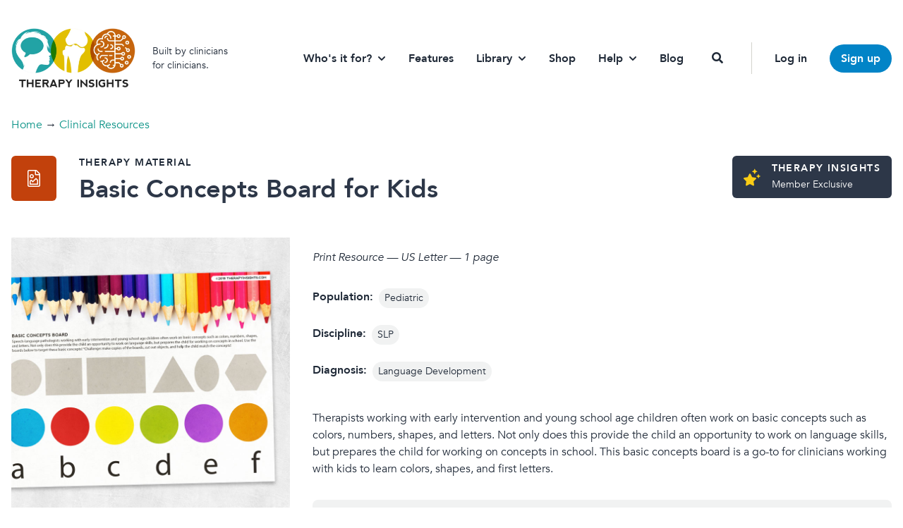

--- FILE ---
content_type: text/css
request_url: https://therapyinsights.com/wp-content/themes/therapyinsights/dist/style.css?ver=1.7.1
body_size: 20103
content:
/*!
 * Theme Name: HTML5 Blank
 * Theme URI: http://html5blank.com
 * Description: HTML5 Blank WordPress Starter Theme
 * Version: 1.5.0
 * Author: Robert DeVore
 * Author URI: http://robertdevore.com
 * Tags: HTML5, CSS3, starter, framework
 *
 * License: MIT
 * License URI: http://opensource.org/licenses/mit-license.php
 */

/**
 * partials/wordpress
 * ---
 * Wordpess core classes
 */

.sticky {
}

.bypostauthor {
}

/**
  * Alignment
  */

.alignnone {
  margin: 5px 15px 15px 0;
}

.aligncenter {
  display: block;
  margin: 5px auto;
}

.alignright {
  float: right;
  margin: 5 0 15px 15px;
}

.alignleft {
  float: left;
  margin: 5px 15px 5px 0;
}

/**
  * Gallery & images
  */

.wp-caption {
  background: $body-bg;
  border: thin solid #f0f0f0;
  max-width: 95%;
  padding: 5px 5px;
  text-align: center;
}

.wp-caption img {
    width: auto;
    max-width: 98.5%;
    height: auto;
    border: 0 none;

    @include reset-box;
  }

.wp-caption .wp-caption-text,
.gallery-caption {
  margin: 0;
  padding: 0 5px 5px;
  font-size: 140%;
  line-height: $line-height-base;
}

/* p {
     @apply mb-4 last:mb-0;
   }
   h1, h2, h3, h4, h5 {
     @apply mb-2
   }*/

.wp-content ul {
  margin-bottom: 1rem;
  list-style-position: outside;
  list-style-type: disc;
}

.wp-content ol {
  margin-bottom: 1rem;
  list-style-position: outside;
  list-style-type: decimal;
}

.wp-content hr {
  margin: 1rem 0;
  color: inherit;
  background-color: currentColor;
  border: 0;
  opacity: 0.25;
}

.wp-content hr:not([size]) {
  height: 1px;
}

.wp-content h6, .wp-content h5, .wp-content h4, .wp-content h3, .wp-content h2, .wp-content h1 {
  margin-top: 0;
  margin-bottom: 0.5rem;
  font-weight: 500;
  line-height: 1.2;
}

.wp-content h1 {
  font-size: calc(1.375rem + 1.5vw);
}

@media (min-width: 1200px) {
  .wp-content h1 {
    font-size: 2.5rem;
  }
}

.wp-content h2 {
  font-size: calc(1.325rem + 0.9vw);
}

@media (min-width: 1200px) {
  .wp-content h2 {
    font-size: 2rem;
  }
}

.wp-content h3 {
  font-size: calc(1.3rem + 0.6vw);
}

@media (min-width: 1200px) {
  .wp-content h3 {
    font-size: 1.75rem;
  }
}

.wp-content h4 {
  font-size: calc(1.275rem + 0.3vw);
}

@media (min-width: 1200px) {
  .wp-content h4 {
    font-size: 1.5rem;
  }
}

.wp-content h5 {
  font-size: 1.25rem;
}

.wp-content h6 {
  font-size: 1rem;
}

.wp-content p {
  margin-top: 0;
  margin-bottom: 1rem;
}

.wp-content abbr[title],
.wp-content abbr[data-bs-original-title] {
  -webkit-text-decoration: underline dotted;
  text-decoration: underline dotted;
  cursor: help;
  -webkit-text-decoration-skip-ink: none;
  text-decoration-skip-ink: none;
}

.wp-content address {
  margin-bottom: 1rem;
  font-style: normal;
  line-height: inherit;
}

.wp-content ol,
.wp-content ul {
  padding-left: 2rem;
}

.wp-content ol,
.wp-content ul,
.wp-content dl {
  margin-top: 0;
  margin-bottom: 1rem;
}

.wp-content ol ol,
.wp-content ul ul,
.wp-content ol ul,
.wp-content ul ol {
  margin-bottom: 0;
}

.wp-content dt {
  font-weight: 700;
}

.wp-content dd {
  margin-bottom: 0.5rem;
  margin-left: 0;
}

.wp-content blockquote {
  margin: 0 0 1rem;
}

.wp-content b,
.wp-content strong {
  font-weight: bolder;
}

.wp-content small {
  font-size: 0.875em;
}

.wp-content mark {
  padding: 0.2em;
  background-color: #fcf8e3;
}

.wp-content sub,
.wp-content sup {
  position: relative;
  font-size: 0.75em;
  line-height: 0;
  vertical-align: baseline;
}

.wp-content sub {
  bottom: -0.25em;
}

.wp-content sup {
  top: -0.5em;
}

/* a {
  color: #0d6efd;
  text-decoration: underline;
}
a:hover {
  color: #0a58ca;
} */

.wp-content a:not([href]):not([class]), .wp-content a:not([href]):not([class]):hover {
  color: inherit;
  text-decoration: none;
}

.wp-content pre,
.wp-content code,
.wp-content kbd,
.wp-content samp {
  font-family: var(--bs-font-monospace);
  font-size: 1em;
  direction: ltr /* rtl:ignore */;
  unicode-bidi: bidi-override;
}

.wp-content pre {
  display: block;
  margin-top: 0;
  margin-bottom: 1rem;
  overflow: auto;
  font-size: 0.875em;
}

.wp-content pre code {
  font-size: inherit;
  color: inherit;
  word-break: normal;
}

.wp-content code {
  font-size: 0.875em;
  color: #d63384;
  word-wrap: break-word;
}

.wp-content a > code {
  color: inherit;
}

.wp-content kbd {
  padding: 0.2rem 0.4rem;
  font-size: 0.875em;
  color: #fff;
  background-color: #212529;
  border-radius: 0.2rem;
}

.wp-content kbd kbd {
  padding: 0;
  font-size: 1em;
  font-weight: 700;
}

.wp-content figure {
  margin: 0 0 1rem;
}

.wp-content img,
.wp-content svg {
  vertical-align: middle;
}

.wp-content table {
  caption-side: bottom;
  border-collapse: collapse;
}

.wp-content caption {
  padding-top: 0.5rem;
  padding-bottom: 0.5rem;
  color: #6c757d;
  text-align: left;
}

.wp-content th {
  text-align: -webkit-match-parent;
}

.wp-content thead,
.wp-content tbody,
.wp-content tfoot,
.wp-content tr,
.wp-content td,
.wp-content th {
  border-color: inherit;
  border-style: solid;
  border-width: 0;
}

.wp-content label {
  display: inline-block;
}

.wp-content button {
  border-radius: 0;
}

.wp-content button:focus:not(:focus-visible) {
  outline: 0;
}

.wp-content input,
.wp-content button,
.wp-content select,
.wp-content optgroup,
.wp-content textarea {
  margin: 0;
  font-family: inherit;
  font-size: inherit;
  line-height: inherit;
}

.wp-content button,
.wp-content select {
  text-transform: none;
}

.wp-content [role=button] {
  cursor: pointer;
}

.wp-content select {
  word-wrap: normal;
}

.wp-content select:disabled {
  opacity: 1;
}

.wp-content [list]::-webkit-calendar-picker-indicator {
  display: none;
}

.wp-content button,
.wp-content [type=button],
.wp-content [type=reset],
.wp-content [type=submit] {
  -webkit-appearance: button;
}

.wp-content button:not(:disabled),
.wp-content [type=button]:not(:disabled),
.wp-content [type=reset]:not(:disabled),
.wp-content [type=submit]:not(:disabled) {
  cursor: pointer;
}

.wp-content ::-moz-focus-inner {
  padding: 0;
  border-style: none;
}

.wp-content textarea {
  resize: vertical;
}

.wp-content fieldset {
  min-width: 0;
  padding: 0;
  margin: 0;
  border: 0;
}

.wp-content legend {
  float: left;
  width: 100%;
  padding: 0;
  margin-bottom: 0.5rem;
  font-size: calc(1.275rem + 0.3vw);
  line-height: inherit;
}

@media (min-width: 1200px) {
  .wp-content legend {
    font-size: 1.5rem;
  }
}

.wp-content legend + * {
  clear: left;
}

.wp-content ::-webkit-datetime-edit-fields-wrapper,
.wp-content ::-webkit-datetime-edit-text,
.wp-content ::-webkit-datetime-edit-minute,
.wp-content ::-webkit-datetime-edit-hour-field,
.wp-content ::-webkit-datetime-edit-day-field,
.wp-content ::-webkit-datetime-edit-month-field,
.wp-content ::-webkit-datetime-edit-year-field {
  padding: 0;
}

.wp-content ::-webkit-inner-spin-button {
  height: auto;
}

.wp-content [type=search] {
  outline-offset: -2px;
  -webkit-appearance: textfield;
}

/* rtl:raw:
[type="tel"],
[type="url"],
[type="email"],
[type="number"] {
  direction: ltr;
}
*/

.wp-content ::-webkit-search-decoration {
  -webkit-appearance: none;
}

.wp-content ::-webkit-color-swatch-wrapper {
  padding: 0;
}

.wp-content ::-webkit-file-upload-button {
  font: inherit;
}

.wp-content ::file-selector-button {
  font: inherit;
}

.wp-content ::-webkit-file-upload-button {
  font: inherit;
  -webkit-appearance: button;
}

.wp-content output {
  display: inline-block;
}

.wp-content iframe {
  border: 0;
}

.wp-content summary {
  display: list-item;
  cursor: pointer;
}

.wp-content progress {
  vertical-align: baseline;
}

.wp-content [hidden] {
  display: none !important;
}

.wp-content h1 {

  }

/*! Flickity v2.2.2
https://flickity.metafizzy.co
---------------------------------------------- */

.flickity-enabled {
  position: relative;
}

.flickity-enabled:focus { outline: none; }

.flickity-viewport {
  overflow: hidden;
  position: relative;
  height: 100%;
}

.flickity-slider {
  position: absolute;
  width: 100%;
  height: 100%;
}

/* draggable */

.flickity-enabled.is-draggable {
  -webkit-tap-highlight-color: transparent;
  -webkit-user-select: none;
     -moz-user-select: none;
      -ms-user-select: none;
          user-select: none;
}

.flickity-enabled.is-draggable .flickity-viewport {
  cursor: -webkit-grab;
  cursor: grab;
}

.flickity-enabled.is-draggable .flickity-viewport.is-pointer-down {
  cursor: -webkit-grabbing;
  cursor: grabbing;
}

/* ---- flickity-button ---- */

.flickity-button {
  position: absolute;
  background: hsla(0, 0%, 100%, 0.75);
  border: none;
  color: #333;
}

.flickity-button:hover {
  background: white;
  cursor: pointer;
}

.flickity-button:focus {
  outline: none;
  box-shadow: 0 0 0 5px #19F;
}

.flickity-button:active {
  opacity: 0.6;
}

.flickity-button:disabled {
  opacity: 0.3;
  cursor: auto;
  /* prevent disabled button from capturing pointer up event. #716 */
  pointer-events: none;
}

.flickity-button-icon {
  fill: currentColor;
}

/* ---- previous/next buttons ---- */

.flickity-prev-next-button {
  top: 50%;
  width: 44px;
  height: 44px;
  border-radius: 50%;
  /* vertically center */
  transform: translateY(-50%);
}

.flickity-prev-next-button.previous { left: 10px; }

.flickity-prev-next-button.next { right: 10px; }

/* right to left */

.flickity-rtl .flickity-prev-next-button.previous {
  left: auto;
  right: 10px;
}

.flickity-rtl .flickity-prev-next-button.next {
  right: auto;
  left: 10px;
}

.flickity-prev-next-button .flickity-button-icon {
  position: absolute;
  left: 20%;
  top: 20%;
  width: 60%;
  height: 60%;
}

/* ---- page dots ---- */

.flickity-page-dots {
  position: absolute;
  width: 100%;
  bottom: -25px;
  padding: 0;
  margin: 0;
  list-style: none;
  text-align: center;
  line-height: 1;
}

.flickity-rtl .flickity-page-dots { direction: rtl; }

.flickity-page-dots .dot {
  display: inline-block;
  width: 10px;
  height: 10px;
  margin: 0 8px;
  background: #333;
  border-radius: 50%;
  opacity: 0.25;
  cursor: pointer;
}

.flickity-page-dots .dot.is-selected {
  opacity: 1;
}

/*! tailwindcss v3.0.2 | MIT License | https://tailwindcss.com
 */

/*
1. Prevent padding and border from affecting element width. (https://github.com/mozdevs/cssremedy/issues/4)
2. Allow adding a border to an element by just adding a border-width. (https://github.com/tailwindcss/tailwindcss/pull/116)
*/

*,
::before,
::after {
  box-sizing: border-box; /* 1 */
  border-width: 0; /* 2 */
  border-style: solid; /* 2 */
  border-color: currentColor; /* 2 */
}

::before,
::after {
  --tw-content: '';
}

/*
1. Use a consistent sensible line-height in all browsers.
2. Prevent adjustments of font size after orientation changes in iOS.
3. Use a more readable tab size.
4. Use the user's configured `sans` font-family by default.
*/

html {
  line-height: 1.5; /* 1 */
  -webkit-text-size-adjust: 100%; /* 2 */
  -moz-tab-size: 4; /* 3 */
  -o-tab-size: 4;
     tab-size: 4; /* 3 */
  font-family: avenir-web, sans-serif; /* 4 */
}

/*
1. Remove the margin in all browsers.
2. Inherit line-height from `html` so users can set them as a class directly on the `html` element.
*/

body {
  margin: 0; /* 1 */
  line-height: inherit; /* 2 */
}

/*
1. Add the correct height in Firefox.
2. Correct the inheritance of border color in Firefox. (https://bugzilla.mozilla.org/show_bug.cgi?id=190655)
3. Ensure horizontal rules are visible by default.
*/

hr {
  height: 0; /* 1 */
  color: inherit; /* 2 */
  border-top-width: 1px; /* 3 */
}

/*
Add the correct text decoration in Chrome, Edge, and Safari.
*/

abbr[title] {
  -webkit-text-decoration: underline dotted;
          text-decoration: underline dotted;
}

/*
Remove the default font size and weight for headings.
*/

h1,
h2,
h3,
h4,
h5,
h6 {
  font-size: inherit;
  font-weight: inherit;
}

/*
Reset links to optimize for opt-in styling instead of opt-out.
*/

a {
  color: inherit;
  text-decoration: inherit;
}

/*
Add the correct font weight in Edge and Safari.
*/

b,
strong {
  font-weight: bolder;
}

/*
1. Use the user's configured `mono` font family by default.
2. Correct the odd `em` font sizing in all browsers.
*/

code,
kbd,
samp,
pre {
  font-family: ui-monospace, SFMono-Regular, Menlo, Monaco, Consolas, "Liberation Mono", "Courier New", monospace; /* 1 */
  font-size: 1em; /* 2 */
}

/*
Add the correct font size in all browsers.
*/

small {
  font-size: 80%;
}

/*
Prevent `sub` and `sup` elements from affecting the line height in all browsers.
*/

sub,
sup {
  font-size: 75%;
  line-height: 0;
  position: relative;
  vertical-align: baseline;
}

sub {
  bottom: -0.25em;
}

sup {
  top: -0.5em;
}

/*
1. Remove text indentation from table contents in Chrome and Safari. (https://bugs.chromium.org/p/chromium/issues/detail?id=999088, https://bugs.webkit.org/show_bug.cgi?id=201297)
2. Correct table border color inheritance in all Chrome and Safari. (https://bugs.chromium.org/p/chromium/issues/detail?id=935729, https://bugs.webkit.org/show_bug.cgi?id=195016)
3. Remove gaps between table borders by default.
*/

table {
  text-indent: 0; /* 1 */
  border-color: inherit; /* 2 */
  border-collapse: collapse;  /* 3 */
}

/*
1. Change the font styles in all browsers.
2. Remove the margin in Firefox and Safari.
3. Remove default padding in all browsers.
*/

button,
input,
optgroup,
select,
textarea {
  font-family: inherit; /* 1 */
  font-size: 100%; /* 1 */
  line-height: inherit; /* 1 */
  color: inherit; /* 1 */
  margin: 0; /* 2 */
  padding: 0; /* 3 */
}

/*
Remove the inheritance of text transform in Edge and Firefox.
*/

button,
select {
  text-transform: none;
}

/*
1. Correct the inability to style clickable types in iOS and Safari.
2. Remove default button styles.
*/

button,
[type='button'],
[type='reset'],
[type='submit'] {
  -webkit-appearance: button; /* 1 */
  background-color: transparent; /* 2 */
  background-image: none; /* 2 */
}

/*
Use the modern Firefox focus style for all focusable elements.
*/

:-moz-focusring {
  outline: auto;
}

/*
Remove the additional `:invalid` styles in Firefox. (https://github.com/mozilla/gecko-dev/blob/2f9eacd9d3d995c937b4251a5557d95d494c9be1/layout/style/res/forms.css#L728-L737)
*/

:-moz-ui-invalid {
  box-shadow: none;
}

/*
Add the correct vertical alignment in Chrome and Firefox.
*/

progress {
  vertical-align: baseline;
}

/*
Correct the cursor style of increment and decrement buttons in Safari.
*/

::-webkit-inner-spin-button,
::-webkit-outer-spin-button {
  height: auto;
}

/*
1. Correct the odd appearance in Chrome and Safari.
2. Correct the outline style in Safari.
*/

[type='search'] {
  -webkit-appearance: textfield; /* 1 */
  outline-offset: -2px; /* 2 */
}

/*
Remove the inner padding in Chrome and Safari on macOS.
*/

::-webkit-search-decoration {
  -webkit-appearance: none;
}

/*
1. Correct the inability to style clickable types in iOS and Safari.
2. Change font properties to `inherit` in Safari.
*/

::-webkit-file-upload-button {
  -webkit-appearance: button; /* 1 */
  font: inherit; /* 2 */
}

/*
Add the correct display in Chrome and Safari.
*/

summary {
  display: list-item;
}

/*
Removes the default spacing and border for appropriate elements.
*/

blockquote,
dl,
dd,
h1,
h2,
h3,
h4,
h5,
h6,
hr,
figure,
p,
pre {
  margin: 0;
}

fieldset {
  margin: 0;
  padding: 0;
}

legend {
  padding: 0;
}

ol,
ul,
menu {
  list-style: none;
  margin: 0;
  padding: 0;
}

/*
Prevent resizing textareas horizontally by default.
*/

textarea {
  resize: vertical;
}

/*
1. Reset the default placeholder opacity in Firefox. (https://github.com/tailwindlabs/tailwindcss/issues/3300)
2. Set the default placeholder color to the user's configured gray 400 color.
*/

input::-moz-placeholder, textarea::-moz-placeholder {
  opacity: 1;  /* 1 */
  color: #9ca3af; /* 2 */
}

input:-ms-input-placeholder, textarea:-ms-input-placeholder {
  opacity: 1;  /* 1 */
  color: #9ca3af; /* 2 */
}

input::placeholder,
textarea::placeholder {
  opacity: 1;  /* 1 */
  color: #9ca3af; /* 2 */
}

/*
Set the default cursor for buttons.
*/

button,
[role="button"] {
  cursor: pointer;
}

/*
Make sure disabled buttons don't get the pointer cursor.
*/

:disabled {
  cursor: default;
}

/*
1. Make replaced elements `display: block` by default. (https://github.com/mozdevs/cssremedy/issues/14)
2. Add `vertical-align: middle` to align replaced elements more sensibly by default. (https://github.com/jensimmons/cssremedy/issues/14#issuecomment-634934210)
   This can trigger a poorly considered lint error in some tools but is included by design.
*/

img,
svg,
video,
canvas,
audio,
iframe,
embed,
object {
  display: block; /* 1 */
  vertical-align: middle; /* 2 */
}

/*
Constrain images and videos to the parent width and preserve their intrinsic aspect ratio. (https://github.com/mozdevs/cssremedy/issues/14)
*/

img,
video {
  max-width: 100%;
  height: auto;
}

/*
Ensure the default browser behavior of the `hidden` attribute.
*/

[hidden] {
  display: none;
}

*, ::before, ::after {
  --tw-translate-x: 0;
  --tw-translate-y: 0;
  --tw-rotate: 0;
  --tw-skew-x: 0;
  --tw-skew-y: 0;
  --tw-scale-x: 1;
  --tw-scale-y: 1;
  --tw-transform: translateX(var(--tw-translate-x)) translateY(var(--tw-translate-y)) rotate(var(--tw-rotate)) skewX(var(--tw-skew-x)) skewY(var(--tw-skew-y)) scaleX(var(--tw-scale-x)) scaleY(var(--tw-scale-y));
  --tw-border-opacity: 1;
  border-color: rgb(229 231 235 / var(--tw-border-opacity));
  --tw-ring-inset: var(--tw-empty,/*!*/ /*!*/);
  --tw-ring-offset-width: 0px;
  --tw-ring-offset-color: #fff;
  --tw-ring-color: rgb(59 130 246 / 0.5);
  --tw-ring-offset-shadow: 0 0 #0000;
  --tw-ring-shadow: 0 0 #0000;
  --tw-shadow: 0 0 #0000;
  --tw-shadow-colored: 0 0 #0000;
  --tw-blur: var(--tw-empty,/*!*/ /*!*/);
  --tw-brightness: var(--tw-empty,/*!*/ /*!*/);
  --tw-contrast: var(--tw-empty,/*!*/ /*!*/);
  --tw-grayscale: var(--tw-empty,/*!*/ /*!*/);
  --tw-hue-rotate: var(--tw-empty,/*!*/ /*!*/);
  --tw-invert: var(--tw-empty,/*!*/ /*!*/);
  --tw-saturate: var(--tw-empty,/*!*/ /*!*/);
  --tw-sepia: var(--tw-empty,/*!*/ /*!*/);
  --tw-drop-shadow: var(--tw-empty,/*!*/ /*!*/);
  --tw-filter: var(--tw-blur) var(--tw-brightness) var(--tw-contrast) var(--tw-grayscale) var(--tw-hue-rotate) var(--tw-invert) var(--tw-saturate) var(--tw-sepia) var(--tw-drop-shadow);
}

[type='text'],[type='email'],[type='url'],[type='password'],[type='number'],[type='date'],[type='datetime-local'],[type='month'],[type='search'],[type='tel'],[type='time'],[type='week'],[multiple],textarea,select {
  -webkit-appearance: none;
     -moz-appearance: none;
          appearance: none;
  background-color: #fff;
  border-color: #6b7280;
  border-width: 1px;
  border-radius: 0px;
  padding-top: 0.5rem;
  padding-right: 0.75rem;
  padding-bottom: 0.5rem;
  padding-left: 0.75rem;
  font-size: 1rem;
  line-height: 1.5rem;
  --tw-shadow: 0 0 #0000;
}

[type='text']:focus, [type='email']:focus, [type='url']:focus, [type='password']:focus, [type='number']:focus, [type='date']:focus, [type='datetime-local']:focus, [type='month']:focus, [type='search']:focus, [type='tel']:focus, [type='time']:focus, [type='week']:focus, [multiple]:focus, textarea:focus, select:focus {
  outline: 2px solid transparent;
  outline-offset: 2px;
  --tw-ring-inset: var(--tw-empty,/*!*/ /*!*/);
  --tw-ring-offset-width: 0px;
  --tw-ring-offset-color: #fff;
  --tw-ring-color: #2563eb;
  --tw-ring-offset-shadow: var(--tw-ring-inset) 0 0 0 var(--tw-ring-offset-width) var(--tw-ring-offset-color);
  --tw-ring-shadow: var(--tw-ring-inset) 0 0 0 calc(1px + var(--tw-ring-offset-width)) var(--tw-ring-color);
  box-shadow: var(--tw-ring-offset-shadow), var(--tw-ring-shadow), var(--tw-shadow);
  border-color: #2563eb;
}

input::-moz-placeholder, textarea::-moz-placeholder {
  color: #6b7280;
  opacity: 1;
}

input:-ms-input-placeholder, textarea:-ms-input-placeholder {
  color: #6b7280;
  opacity: 1;
}

input::placeholder,textarea::placeholder {
  color: #6b7280;
  opacity: 1;
}

::-webkit-datetime-edit-fields-wrapper {
  padding: 0;
}

::-webkit-date-and-time-value {
  min-height: 1.5em;
}

select {
  background-image: url("data:image/svg+xml,%3csvg xmlns='http://www.w3.org/2000/svg' fill='none' viewBox='0 0 20 20'%3e%3cpath stroke='%236b7280' stroke-linecap='round' stroke-linejoin='round' stroke-width='1.5' d='M6 8l4 4 4-4'/%3e%3c/svg%3e");
  background-position: right 0.5rem center;
  background-repeat: no-repeat;
  background-size: 1.5em 1.5em;
  padding-right: 2.5rem;
  -webkit-print-color-adjust: exact;
          color-adjust: exact;
}

[multiple] {
  background-image: initial;
  background-position: initial;
  background-repeat: unset;
  background-size: initial;
  padding-right: 0.75rem;
  -webkit-print-color-adjust: unset;
          color-adjust: unset;
}

[type='checkbox'],[type='radio'] {
  -webkit-appearance: none;
     -moz-appearance: none;
          appearance: none;
  padding: 0;
  -webkit-print-color-adjust: exact;
          color-adjust: exact;
  display: inline-block;
  vertical-align: middle;
  background-origin: border-box;
  -webkit-user-select: none;
     -moz-user-select: none;
      -ms-user-select: none;
          user-select: none;
  flex-shrink: 0;
  height: 1rem;
  width: 1rem;
  color: #2563eb;
  background-color: #fff;
  border-color: #6b7280;
  border-width: 1px;
  --tw-shadow: 0 0 #0000;
}

[type='checkbox'] {
  border-radius: 0px;
}

[type='radio'] {
  border-radius: 100%;
}

[type='checkbox']:focus,[type='radio']:focus {
  outline: 2px solid transparent;
  outline-offset: 2px;
  --tw-ring-inset: var(--tw-empty,/*!*/ /*!*/);
  --tw-ring-offset-width: 2px;
  --tw-ring-offset-color: #fff;
  --tw-ring-color: #2563eb;
  --tw-ring-offset-shadow: var(--tw-ring-inset) 0 0 0 var(--tw-ring-offset-width) var(--tw-ring-offset-color);
  --tw-ring-shadow: var(--tw-ring-inset) 0 0 0 calc(2px + var(--tw-ring-offset-width)) var(--tw-ring-color);
  box-shadow: var(--tw-ring-offset-shadow), var(--tw-ring-shadow), var(--tw-shadow);
}

[type='checkbox']:checked,[type='radio']:checked {
  border-color: transparent;
  background-color: currentColor;
  background-size: 100% 100%;
  background-position: center;
  background-repeat: no-repeat;
}

[type='checkbox']:checked {
  background-image: url("data:image/svg+xml,%3csvg viewBox='0 0 16 16' fill='white' xmlns='http://www.w3.org/2000/svg'%3e%3cpath d='M12.207 4.793a1 1 0 010 1.414l-5 5a1 1 0 01-1.414 0l-2-2a1 1 0 011.414-1.414L6.5 9.086l4.293-4.293a1 1 0 011.414 0z'/%3e%3c/svg%3e");
}

[type='radio']:checked {
  background-image: url("data:image/svg+xml,%3csvg viewBox='0 0 16 16' fill='white' xmlns='http://www.w3.org/2000/svg'%3e%3ccircle cx='8' cy='8' r='3'/%3e%3c/svg%3e");
}

[type='checkbox']:checked:hover,[type='checkbox']:checked:focus,[type='radio']:checked:hover,[type='radio']:checked:focus {
  border-color: transparent;
  background-color: currentColor;
}

[type='checkbox']:indeterminate {
  background-image: url("data:image/svg+xml,%3csvg xmlns='http://www.w3.org/2000/svg' fill='none' viewBox='0 0 16 16'%3e%3cpath stroke='white' stroke-linecap='round' stroke-linejoin='round' stroke-width='2' d='M4 8h8'/%3e%3c/svg%3e");
  border-color: transparent;
  background-color: currentColor;
  background-size: 100% 100%;
  background-position: center;
  background-repeat: no-repeat;
}

[type='checkbox']:indeterminate:hover,[type='checkbox']:indeterminate:focus {
  border-color: transparent;
  background-color: currentColor;
}

[type='file'] {
  background: unset;
  border-color: inherit;
  border-width: 0;
  border-radius: 0;
  padding: 0;
  font-size: unset;
  line-height: inherit;
}

[type='file']:focus {
  outline: 1px auto -webkit-focus-ring-color;
}

@font-face {
    font-family: 'avenir-web';
    src: url('fonts/Avenir-BookOblique.woff2') format('woff2'),
        url('fonts/Avenir-BookOblique.woff') format('woff');
    font-weight: normal;
    font-style: italic;
    font-display: swap;
  }

@font-face {
    font-family: 'avenir-web';
    src: url('fonts/Avenir-HeavyOblique.woff2') format('woff2'),
        url('fonts/Avenir-HeavyOblique.woff') format('woff');
    font-weight: 900;
    font-style: italic;
    font-display: swap;
  }

@font-face {
    font-family: 'avenir-web';
    src: url('fonts/Avenir-Heavy.woff2') format('woff2'),
        url('fonts/Avenir-Heavy.woff') format('woff');
    font-weight: 900;
    font-style: normal;
    font-display: swap;
  }

@font-face {
    font-family: 'avenir-web';
    src: url('fonts/Avenir-Book.woff2') format('woff2'),
        url('fonts/Avenir-Book.woff') format('woff');
    font-weight: normal;
    font-style: normal;
    font-display: swap;
  }

@font-face {
    font-family: 'avenir-web';
    src: url('fonts/Avenir-LightOblique.woff2') format('woff2'),
        url('fonts/Avenir-LightOblique.woff') format('woff');
    font-weight: 300;
    font-style: italic;
    font-display: swap;
  }

@font-face {
    font-family: 'avenir-web';
    src: url('fonts/Avenir-Light.woff2') format('woff2'),
        url('fonts/Avenir-Light.woff') format('woff');
    font-weight: 300;
    font-style: normal;
    font-display: swap;
  }

@font-face {
    font-family: 'avenir-web';
    src: url('fonts/Avenir-MediumOblique.woff2') format('woff2'),
        url('fonts/Avenir-MediumOblique.woff') format('woff');
    font-weight: 500;
    font-style: italic;
    font-display: swap;
  }

@font-face {
    font-family: 'avenir-web';
    src: url('fonts/Avenir-Medium.woff2') format('woff2'),
        url('fonts/Avenir-Medium.woff') format('woff');
    font-weight: 500;
    font-style: normal;
    font-display: swap;
  }

@font-face {
    font-family: 'cheltenham';
    src: url('fonts/CheltenhamBT-Bold.woff2') format('woff2'),
        url('fonts/CheltenhamBT-Bold.woff') format('woff');
    font-weight: bold;
    font-style: normal;
    font-display: swap;
  }

@font-face {
    font-family: 'cheltenham';
    src: url('fonts/CheltenhamBT-BoldItalic.woff2') format('woff2'),
        url('fonts/CheltenhamBT-BoldItalic.woff') format('woff');
    font-weight: bold;
    font-style: italic;
    font-display: swap;
  }

/* Fontawesome Brands */

@font-face {
    font-family: 'Font Awesome 5 Brands';
    font-style: normal;
    font-weight: 400;
    font-display: swap;
    src: url('fonts/fa-brands-400.woff2') format('woff2'),
    url('fonts/fa-brands-400.woff') format('woff');
  }

/* Fontawesome Light */

@font-face {
    font-family: 'Font Awesome 5 Pro';
    font-style: normal;
    font-weight: 300;
    font-display: swap;
    src: url('fonts/fa-light-300.woff2') format('woff2'),
    url('fonts/fa-light-300.woff') format('woff');
  }

/* Fontawesome Regular */

@font-face {
    font-family: 'Font Awesome 5 Pro';
    font-style: normal;
    font-weight: 400;
    font-display: swap;
    src: url('fonts/fa-regular-400.woff2') format('woff2'),
    url('fonts/fa-regular-400.woff') format('woff');
  }

/* Fontawesome Solid */

@font-face {
    font-family: 'Font Awesome 5 Pro';
    font-style: normal;
    font-weight: 900;
    font-display: swap;
    src: url('fonts/fa-solid-900.woff2') format('woff2'),
    url('fonts/fa-solid-900.woff') format('woff');
  }

.fas,
  .fal,
  .far {
    font-family: 'Font Awesome 5 Pro';
  }

.fab {
    font-family: 'Font Awesome 5 Brands';
    font-style: normal;
    font-weight: 400;
  }

.fal {
    font-style: normal;
    font-weight: 300;
  }

.far {
    font-style: normal;
    font-weight: 400;
  }

.fas {
    font-style: normal;
    font-weight: 900;
  }

[x-cloak] { display: none !important; }

a {
  --tw-text-opacity: 1;
  color: rgb(13 148 136 / var(--tw-text-opacity));
}

a:hover {
  text-decoration: underline;
}

h1, h2, h3, h4, h5 {
  margin-bottom: 1rem;
  font-weight: 700;
}

h1 {
  font-size: 3rem;
  line-height: 1;
}

h2 {
  font-size: 2.25rem;
  line-height: 2.5rem;
}

h3 {
  font-size: 1.875rem;
  line-height: 2.25rem;
}

h4 {
  font-size: 1.5rem;
  line-height: 2rem;
}

h5 {
  font-size: 1.25rem;
  line-height: 1.75rem;
}

h6 {
  font-size: 1.125rem;
  line-height: 1.75rem;
}

input[type='text'], input[type='password'], input[type='email'], input[type='number'], input[type='url'], input[type='date'], input[type='datetime-local'], input[type='month'], input[type='week'], input[type='time'], input[type='search'], input[type='tel'] {
  display: block;
  width: 100%;
  border-radius: 0.375rem;
  --tw-border-opacity: 1;
  border-color: rgb(209 213 219 / var(--tw-border-opacity));
  --tw-shadow: 0 1px 2px 0 rgb(0 0 0 / 0.05);
  --tw-shadow-colored: 0 1px 2px 0 var(--tw-shadow-color);
  box-shadow: var(--tw-ring-offset-shadow, 0 0 #0000), var(--tw-ring-shadow, 0 0 #0000), var(--tw-shadow);
}

input[type='text']:focus, input[type='password']:focus, input[type='email']:focus, input[type='number']:focus, input[type='url']:focus, input[type='date']:focus, input[type='datetime-local']:focus, input[type='month']:focus, input[type='week']:focus, input[type='time']:focus, input[type='search']:focus, input[type='tel']:focus {
  --tw-border-opacity: 1;
  border-color: rgb(20 184 166 / var(--tw-border-opacity));
  --tw-ring-offset-shadow: var(--tw-ring-inset) 0 0 0 var(--tw-ring-offset-width) var(--tw-ring-offset-color);
  --tw-ring-shadow: var(--tw-ring-inset) 0 0 0 calc(3px + var(--tw-ring-offset-width)) var(--tw-ring-color);
  box-shadow: var(--tw-ring-offset-shadow), var(--tw-ring-shadow), var(--tw-shadow, 0 0 #0000);
  --tw-ring-color: rgb(15 118 110 / var(--tw-ring-opacity));
  --tw-ring-opacity: 0.2;
}

textarea {
  display: block;
  width: 100%;
  border-radius: 0.375rem;
  --tw-border-opacity: 1;
  border-color: rgb(209 213 219 / var(--tw-border-opacity));
  --tw-shadow: 0 1px 2px 0 rgb(0 0 0 / 0.05);
  --tw-shadow-colored: 0 1px 2px 0 var(--tw-shadow-color);
  box-shadow: var(--tw-ring-offset-shadow, 0 0 #0000), var(--tw-ring-shadow, 0 0 #0000), var(--tw-shadow);
}

textarea:focus {
  --tw-border-opacity: 1;
  border-color: rgb(20 184 166 / var(--tw-border-opacity));
  --tw-ring-offset-shadow: var(--tw-ring-inset) 0 0 0 var(--tw-ring-offset-width) var(--tw-ring-offset-color);
  --tw-ring-shadow: var(--tw-ring-inset) 0 0 0 calc(3px + var(--tw-ring-offset-width)) var(--tw-ring-color);
  box-shadow: var(--tw-ring-offset-shadow), var(--tw-ring-shadow), var(--tw-shadow, 0 0 #0000);
  --tw-ring-color: rgb(15 118 110 / var(--tw-ring-opacity));
  --tw-ring-opacity: 0.2;
}

select {
  display: block;
  border-radius: 0.375rem;
  --tw-border-opacity: 1;
  border-color: rgb(209 213 219 / var(--tw-border-opacity));
  --tw-shadow: 0 1px 2px 0 rgb(0 0 0 / 0.05);
  --tw-shadow-colored: 0 1px 2px 0 var(--tw-shadow-color);
  box-shadow: var(--tw-ring-offset-shadow, 0 0 #0000), var(--tw-ring-shadow, 0 0 #0000), var(--tw-shadow);
}

select:focus {
  --tw-border-opacity: 1;
  border-color: rgb(20 184 166 / var(--tw-border-opacity));
  --tw-ring-offset-shadow: var(--tw-ring-inset) 0 0 0 var(--tw-ring-offset-width) var(--tw-ring-offset-color);
  --tw-ring-shadow: var(--tw-ring-inset) 0 0 0 calc(3px + var(--tw-ring-offset-width)) var(--tw-ring-color);
  box-shadow: var(--tw-ring-offset-shadow), var(--tw-ring-shadow), var(--tw-shadow, 0 0 #0000);
  --tw-ring-color: rgb(15 118 110 / var(--tw-ring-opacity));
  --tw-ring-opacity: 0.2;
}

select.active {
  --tw-border-opacity: 1;
  border-color: rgb(45 55 72 / var(--tw-border-opacity));
}

select.active:focus {
  --tw-border-opacity: 1;
  border-color: rgb(20 184 166 / var(--tw-border-opacity));
}

select:disabled:disabled {
  cursor: not-allowed;
  opacity: 0.5;
}

input[type="radio"], input[type="checkbox"] {
  --tw-text-opacity: 1;
  color: rgb(13 148 136 / var(--tw-text-opacity));
}

.container {
  width: 100%;
  margin-right: auto;
  margin-left: auto;
  padding-right: 1rem;
  padding-left: 1rem;
}

@media (min-width: 640px) {

  .container {
    max-width: 640px;
  }
}

@media (min-width: 768px) {

  .container {
    max-width: 768px;
  }
}

@media (min-width: 1024px) {

  .container {
    max-width: 1024px;
  }
}

@media (min-width: 1280px) {

  .container {
    max-width: 1280px;
  }
}

@media (min-width: 1536px) {

  .container {
    max-width: 1536px;
  }
}

.max-h-0 {
    max-height: 0;
  }

.btn {
  display: inline-block;
  border-radius: 0.375rem;
  --tw-bg-opacity: 1;
  background-color: rgb(243 244 246 / var(--tw-bg-opacity));
  padding-top: 0.5rem;
  padding-bottom: 0.5rem;
  padding-left: 1rem;
  padding-right: 1rem;
  text-align: center;
  font-weight: 700;
  line-height: 1.5;
  --tw-text-opacity: 1;
  color: rgb(31 41 55 / var(--tw-text-opacity));
}

.btn:hover {
  --tw-bg-opacity: 1;
  background-color: rgb(229 231 235 / var(--tw-bg-opacity));
  text-decoration: none;
}

.btn-round {
  border-radius: 9999px;
}

.btn-lg {
  border-radius: 0.5rem;
  padding-top: 0.75rem;
  padding-bottom: 0.75rem;
  padding-left: 1.5rem;
  padding-right: 1.5rem;
  font-size: 1.125rem;
  line-height: 1.75rem;
}

.btn-lg:active {
  --tw-ring-offset-shadow: var(--tw-ring-inset) 0 0 0 var(--tw-ring-offset-width) var(--tw-ring-offset-color) !important;
  --tw-ring-shadow: var(--tw-ring-inset) 0 0 0 calc(4px + var(--tw-ring-offset-width)) var(--tw-ring-color) !important;
  box-shadow: var(--tw-ring-offset-shadow), var(--tw-ring-shadow), var(--tw-shadow, 0 0 #0000) !important;
}

@media (min-width: 768px) {

  .btn-lg {
    font-size: 1.5rem;
    line-height: 2rem;
  }
}

.btn-full {
  display: block;
  width: 100%;
}

.btn-cta {
  --tw-bg-opacity: 1;
  background-color: rgb(2 132 199 / var(--tw-bg-opacity));
  --tw-text-opacity: 1;
  color: rgb(255 255 255 / var(--tw-text-opacity));
}

.btn-cta:hover {
  --tw-bg-opacity: 1;
  background-color: rgb(3 105 161 / var(--tw-bg-opacity));
}

.btn-cta:active {
  --tw-ring-offset-shadow: var(--tw-ring-inset) 0 0 0 var(--tw-ring-offset-width) var(--tw-ring-offset-color);
  --tw-ring-shadow: var(--tw-ring-inset) 0 0 0 calc(3px + var(--tw-ring-offset-width)) var(--tw-ring-color);
  box-shadow: var(--tw-ring-offset-shadow), var(--tw-ring-shadow), var(--tw-shadow, 0 0 #0000);
  --tw-ring-color: rgb(3 105 161 / var(--tw-ring-opacity));
  --tw-ring-opacity: 0.2;
}

.btn-primary {
  --tw-bg-opacity: 1;
  background-color: rgb(13 148 136 / var(--tw-bg-opacity));
  --tw-text-opacity: 1;
  color: rgb(255 255 255 / var(--tw-text-opacity));
}

.btn-primary:hover {
  --tw-bg-opacity: 1;
  background-color: rgb(15 118 110 / var(--tw-bg-opacity));
}

.btn-primary:active {
  --tw-ring-offset-shadow: var(--tw-ring-inset) 0 0 0 var(--tw-ring-offset-width) var(--tw-ring-offset-color);
  --tw-ring-shadow: var(--tw-ring-inset) 0 0 0 calc(3px + var(--tw-ring-offset-width)) var(--tw-ring-color);
  box-shadow: var(--tw-ring-offset-shadow), var(--tw-ring-shadow), var(--tw-shadow, 0 0 #0000);
  --tw-ring-color: rgb(15 118 110 / var(--tw-ring-opacity));
  --tw-ring-opacity: 0.2;
}

.taxonomy-dropdown {
  margin-bottom: 0.5rem;
  width: 100%;
}

@media (min-width: 768px) {

  .taxonomy-dropdown {
    width: calc(50% - 5px);
  }
}

@media (min-width: 1024px) {

  .taxonomy-dropdown {
    width: calc(33.3333% - 5px);
  }
}

@media (min-width: 1280px) {

  .taxonomy-dropdown {
    margin-right: 0.5rem;
  }

  .taxonomy-dropdown {
    margin-bottom: 0px;
  }

  .taxonomy-dropdown {
    width: auto;
  }
}

.page-title {
  margin-bottom: 2rem;
  font-size: 1.5rem;
  line-height: 2rem;
  font-weight: 700;
}

@media (min-width: 768px) {

  .page-title {
    font-size: 1.875rem;
    line-height: 2.25rem;
  }
}

@media (min-width: 1024px) {

  .page-title {
    margin-bottom: 2.5rem;
  }

  .page-title {
    font-size: 2.25rem;
    line-height: 2.5rem;
  }
}

.pagination {
  position: relative;
  z-index: 0;
  margin-top: 2rem;
  display: inline-flex;
}

.pagination > :not([hidden]) ~ :not([hidden]) {
  --tw-space-x-reverse: 0;
  margin-right: calc(-1px * var(--tw-space-x-reverse));
  margin-left: calc(-1px * calc(1 - var(--tw-space-x-reverse)));
}

.pagination {
  border-radius: 0.375rem;
  --tw-shadow: 0 1px 2px 0 rgb(0 0 0 / 0.05);
  --tw-shadow-colored: 0 1px 2px 0 var(--tw-shadow-color);
  box-shadow: var(--tw-ring-offset-shadow, 0 0 #0000), var(--tw-ring-shadow, 0 0 #0000), var(--tw-shadow);
}

.pagination .page-numbers {
  position: relative;
  display: inline-flex;
  align-items: center;
  border-width: 1px;
  --tw-border-opacity: 1;
  border-color: rgb(209 213 219 / var(--tw-border-opacity));
  --tw-bg-opacity: 1;
  background-color: rgb(255 255 255 / var(--tw-bg-opacity));
  padding-left: 1rem;
  padding-right: 1rem;
  padding-top: 0.5rem;
  padding-bottom: 0.5rem;
  font-size: 0.875rem;
  line-height: 1.25rem;
  font-weight: 500;
  --tw-text-opacity: 1;
  color: rgb(45 55 72 / var(--tw-text-opacity));
}

.pagination .page-numbers:hover {
  --tw-bg-opacity: 1;
  background-color: rgb(249 250 251 / var(--tw-bg-opacity));
}

.pagination .page-numbers:first-child {
  border-top-left-radius: 0.375rem;
  border-bottom-left-radius: 0.375rem;
}

.pagination .page-numbers:last-child {
  border-top-right-radius: 0.375rem;
  border-bottom-right-radius: 0.375rem;
}

.pagination .page-numbers.current {
  position: relative;
  z-index: 10;
  display: inline-flex;
  align-items: center;
  border-width: 1px;
  --tw-border-opacity: 1;
  border-color: rgb(20 184 166 / var(--tw-border-opacity));
  --tw-bg-opacity: 1;
  background-color: rgb(240 253 250 / var(--tw-bg-opacity));
  padding-left: 1rem;
  padding-right: 1rem;
  padding-top: 0.5rem;
  padding-bottom: 0.5rem;
  font-size: 0.875rem;
  line-height: 1.25rem;
  font-weight: 500;
  --tw-text-opacity: 1;
  color: rgb(13 148 136 / var(--tw-text-opacity));
}

.pagination .page-numbers.dots {
  position: relative;
  display: inline-flex;
  align-items: center;
  border-width: 1px;
  --tw-border-opacity: 1;
  border-color: rgb(209 213 219 / var(--tw-border-opacity));
  --tw-bg-opacity: 1;
  background-color: rgb(255 255 255 / var(--tw-bg-opacity));
  padding-left: 1rem;
  padding-right: 1rem;
  padding-top: 0.5rem;
  padding-bottom: 0.5rem;
  font-size: 0.875rem;
  line-height: 1.25rem;
  font-weight: 500;
  --tw-text-opacity: 1;
  color: rgb(55 65 81 / var(--tw-text-opacity));
}

.pagination .page-numbers.next, .pagination .page-numbers.prev {
  position: relative;
  display: inline-flex;
  align-items: center;
  border-width: 1px;
  --tw-border-opacity: 1;
  border-color: rgb(209 213 219 / var(--tw-border-opacity));
  --tw-bg-opacity: 1;
  background-color: rgb(255 255 255 / var(--tw-bg-opacity));
  padding-left: 0.5rem;
  padding-right: 0.5rem;
  padding-top: 0.5rem;
  padding-bottom: 0.5rem;
  font-size: 0.875rem;
  line-height: 1.25rem;
  font-weight: 500;
  --tw-text-opacity: 1;
  color: rgb(107 114 128 / var(--tw-text-opacity));
}

.pagination .page-numbers.next:hover, .pagination .page-numbers.prev:hover {
  --tw-bg-opacity: 1;
  background-color: rgb(249 250 251 / var(--tw-bg-opacity));
}

.content-section {
  margin-bottom: 4rem;
}

@media (min-width: 768px) {

  .content-section {
    margin-bottom: 6rem;
  }
}

@media (min-width: 1024px) {

  .content-section {
    margin-bottom: 7rem;
  }
}

.content-section-header {
  margin-bottom: 2rem;
}

@media (min-width: 768px) {

  .content-section-header {
    margin-bottom: 3rem;
  }
}

@media (min-width: 1024px) {

  .content-section-header {
    margin-bottom: 4rem;
  }
}

.content-section-title {
  font-size: 1.875rem;
  line-height: 1.25;
}

@media (min-width: 768px) {

  .content-section-title {
    font-size: 2.25rem;
    line-height: 2.5rem;
  }
}

@media (min-width: 1024px) {

  .content-section-title {
    font-size: 3rem;
    line-height: 1;
  }
}

.content-section-subtitle {
  font-size: 1rem;
  line-height: 1.5rem;
}

@media (min-width: 768px) {

  .content-section-subtitle {
    font-size: 1.25rem;
    line-height: 1.75rem;
  }
}

.eyebrow {
  font-size: 0.875rem;
  line-height: 1.25rem;
  font-weight: 700;
  text-transform: uppercase;
  letter-spacing: 0.1em;
  --tw-text-opacity: 1;
  color: rgb(202 138 4 / var(--tw-text-opacity));
}

.sr-only {
  position: absolute;
  width: 1px;
  height: 1px;
  padding: 0;
  margin: -1px;
  overflow: hidden;
  clip: rect(0, 0, 0, 0);
  white-space: nowrap;
  border-width: 0;
}

.visible {
  visibility: visible;
}

.static {
  position: static;
}

.fixed {
  position: fixed;
}

.absolute {
  position: absolute;
}

.relative {
  position: relative;
}

.sticky {
  position: -webkit-sticky;
  position: sticky;
}

.left-0 {
  left: 0px;
}

.bottom-0 {
  bottom: 0px;
}

.left-3 {
  left: 0.75rem;
}

.top-1\/2 {
  top: 50%;
}

.right-3 {
  right: 0.75rem;
}

.top-4 {
  top: 1rem;
}

.top-0 {
  top: 0px;
}

.z-50 {
  z-index: 50;
}

.z-10 {
  z-index: 10;
}

.order-3 {
  order: 3;
}

.order-1 {
  order: 1;
}

.order-2 {
  order: 2;
}

.m-0 {
  margin: 0px;
}

.-mx-4 {
  margin-left: -1rem;
  margin-right: -1rem;
}

.my-4 {
  margin-top: 1rem;
  margin-bottom: 1rem;
}

.my-8 {
  margin-top: 2rem;
  margin-bottom: 2rem;
}

.mx-auto {
  margin-left: auto;
  margin-right: auto;
}

.mx-4 {
  margin-left: 1rem;
  margin-right: 1rem;
}

.mr-2 {
  margin-right: 0.5rem;
}

.mb-2 {
  margin-bottom: 0.5rem;
}

.mb-24 {
  margin-bottom: 6rem;
}

.mb-4 {
  margin-bottom: 1rem;
}

.mb-12 {
  margin-bottom: 3rem;
}

.mb-10 {
  margin-bottom: 2.5rem;
}

.-mt-52 {
  margin-top: -13rem;
}

.-mt-4 {
  margin-top: -1rem;
}

.mr-0 {
  margin-right: 0px;
}

.mb-8 {
  margin-bottom: 2rem;
}

.mt-4 {
  margin-top: 1rem;
}

.mt-2 {
  margin-top: 0.5rem;
}

.mt-8 {
  margin-top: 2rem;
}

.ml-8 {
  margin-left: 2rem;
}

.mt-10 {
  margin-top: 2.5rem;
}

.ml-auto {
  margin-left: auto;
}

.ml-6 {
  margin-left: 1.5rem;
}

.mr-5 {
  margin-right: 1.25rem;
}

.mr-8 {
  margin-right: 2rem;
}

.mb-16 {
  margin-bottom: 4rem;
}

.mr-4 {
  margin-right: 1rem;
}

.ml-2 {
  margin-left: 0.5rem;
}

.mb-0 {
  margin-bottom: 0px;
}

.ml-4 {
  margin-left: 1rem;
}

.-ml-1 {
  margin-left: -0.25rem;
}

.mr-3 {
  margin-right: 0.75rem;
}

.mt-1 {
  margin-top: 0.25rem;
}

.\!mb-0 {
  margin-bottom: 0px !important;
}

.-mt-8 {
  margin-top: -2rem;
}

.ml-0 {
  margin-left: 0px;
}

.mb-32 {
  margin-bottom: 8rem;
}

.mb-1 {
  margin-bottom: 0.25rem;
}

.\!mt-4 {
  margin-top: 1rem !important;
}

.\!ml-auto {
  margin-left: auto !important;
}

.\!mr-0 {
  margin-right: 0px !important;
}

.block {
  display: block;
}

.inline-block {
  display: inline-block;
}

.inline {
  display: inline;
}

.flex {
  display: flex;
}

.inline-flex {
  display: inline-flex;
}

.table {
  display: table;
}

.grid {
  display: grid;
}

.contents {
  display: contents;
}

.hidden {
  display: none;
}

.h-12 {
  height: 3rem;
}

.h-16 {
  height: 4rem;
}

.\!h-12 {
  height: 3rem !important;
}

.\!h-8 {
  height: 2rem !important;
}

.h-48 {
  height: 12rem;
}

.h-\[1px\] {
  height: 1px;
}

.h-5 {
  height: 1.25rem;
}

.h-8 {
  height: 2rem;
}

.h-auto {
  height: auto;
}

.h-10 {
  height: 2.5rem;
}

.h-\[250px\] {
  height: 250px;
}

.h-72 {
  height: 18rem;
}

.h-32 {
  height: 8rem;
}

.max-h-0 {
  max-height: 0px;
}

.w-40 {
  width: 10rem;
}

.w-full {
  width: 100%;
}

.w-\[calc\(50\%_-_5px\)\] {
  width: calc(50% - 5px);
}

.w-16 {
  width: 4rem;
}

.w-px {
  width: 1px;
}

.w-4 {
  width: 1rem;
}

.w-12 {
  width: 3rem;
}

.w-24 {
  width: 6rem;
}

.w-32 {
  width: 8rem;
}

.w-auto {
  width: auto;
}

.w-3\/4 {
  width: 75%;
}

.w-1\/4 {
  width: 25%;
}

.w-5 {
  width: 1.25rem;
}

.w-10 {
  width: 2.5rem;
}

.w-2\/3 {
  width: 66.666667%;
}

.w-1\/3 {
  width: 33.333333%;
}

.w-20 {
  width: 5rem;
}

.w-72 {
  width: 18rem;
}

.w-6 {
  width: 1.5rem;
}

.w-3\/5 {
  width: 60%;
}

.w-52 {
  width: 13rem;
}

.w-28 {
  width: 7rem;
}

.w-36 {
  width: 9rem;
}

.\!w-full {
  width: 100% !important;
}

.max-w-full {
  max-width: 100%;
}

.max-w-\[200px\] {
  max-width: 200px;
}

.max-w-\[300px\] {
  max-width: 300px;
}

.flex-1 {
  flex: 1 1 0%;
}

.shrink-0 {
  flex-shrink: 0;
}

.table-auto {
  table-layout: auto;
}

.border-collapse {
  border-collapse: collapse;
}

.-translate-y-1\/2 {
  --tw-translate-y: -50%;
  transform: var(--tw-transform);
}

.-translate-x-3 {
  --tw-translate-x: -0.75rem;
  transform: var(--tw-transform);
}

@-webkit-keyframes spin {

  to {
    transform: rotate(360deg);
  }
}

@keyframes spin {

  to {
    transform: rotate(360deg);
  }
}

.animate-spin {
  -webkit-animation: spin 1s linear infinite;
          animation: spin 1s linear infinite;
}

.cursor-pointer {
  cursor: pointer;
}

.list-inside {
  list-style-position: inside;
}

.list-disc {
  list-style-type: disc;
}

.list-none {
  list-style-type: none;
}

.grid-cols-1 {
  grid-template-columns: repeat(1, minmax(0, 1fr));
}

.grid-cols-4 {
  grid-template-columns: repeat(4, minmax(0, 1fr));
}

.grid-cols-2 {
  grid-template-columns: repeat(2, minmax(0, 1fr));
}

.flex-col {
  flex-direction: column;
}

.flex-wrap {
  flex-wrap: wrap;
}

.items-start {
  align-items: flex-start;
}

.items-end {
  align-items: flex-end;
}

.items-center {
  align-items: center;
}

.items-baseline {
  align-items: baseline;
}

.justify-end {
  justify-content: flex-end;
}

.justify-center {
  justify-content: center;
}

.justify-between {
  justify-content: space-between;
}

.gap-4 {
  gap: 1rem;
}

.gap-y-4 {
  row-gap: 1rem;
}

.gap-x-8 {
  -moz-column-gap: 2rem;
       column-gap: 2rem;
}

.gap-x-4 {
  -moz-column-gap: 1rem;
       column-gap: 1rem;
}

.space-x-4 > :not([hidden]) ~ :not([hidden]) {
  --tw-space-x-reverse: 0;
  margin-right: calc(1rem * var(--tw-space-x-reverse));
  margin-left: calc(1rem * calc(1 - var(--tw-space-x-reverse)));
}

.space-x-3 > :not([hidden]) ~ :not([hidden]) {
  --tw-space-x-reverse: 0;
  margin-right: calc(0.75rem * var(--tw-space-x-reverse));
  margin-left: calc(0.75rem * calc(1 - var(--tw-space-x-reverse)));
}

.self-start {
  align-self: flex-start;
}

.self-center {
  align-self: center;
}

.overflow-hidden {
  overflow: hidden;
}

.rounded {
  border-radius: 0.25rem;
}

.rounded-lg {
  border-radius: 0.5rem;
}

.rounded-md {
  border-radius: 0.375rem;
}

.rounded-xl {
  border-radius: 0.75rem;
}

.rounded-full {
  border-radius: 9999px;
}

.rounded-3xl {
  border-radius: 1.5rem;
}

.rounded-2xl {
  border-radius: 1rem;
}

.\!rounded-tr-none {
  border-top-right-radius: 0px !important;
}

.\!rounded-br-none {
  border-bottom-right-radius: 0px !important;
}

.rounded-bl-none {
  border-bottom-left-radius: 0px;
}

.rounded-tl-none {
  border-top-left-radius: 0px;
}

.border {
  border-width: 1px;
}

.\!border-0 {
  border-width: 0px !important;
}

.border-b {
  border-bottom-width: 1px;
}

.border-t-2 {
  border-top-width: 2px;
}

.border-t-\[1px\] {
  border-top-width: 1px;
}

.border-l-4 {
  border-left-width: 4px;
}

.border-b-\[1px\] {
  border-bottom-width: 1px;
}

.border-red-400 {
  --tw-border-opacity: 1;
  border-color: rgb(248 113 113 / var(--tw-border-opacity));
}

.border-green-400 {
  --tw-border-opacity: 1;
  border-color: rgb(74 222 128 / var(--tw-border-opacity));
}

.border-border_color {
  --tw-border-opacity: 1;
  border-color: rgb(211 211 205 / var(--tw-border-opacity));
}

.border-sky-500 {
  --tw-border-opacity: 1;
  border-color: rgb(14 165 233 / var(--tw-border-opacity));
}

.border-emerald-500 {
  --tw-border-opacity: 1;
  border-color: rgb(16 185 129 / var(--tw-border-opacity));
}

.border-gray-200 {
  --tw-border-opacity: 1;
  border-color: rgb(229 231 235 / var(--tw-border-opacity));
}

.border-slate-400 {
  --tw-border-opacity: 1;
  border-color: rgb(148 163 184 / var(--tw-border-opacity));
}

.border-orange-500 {
  --tw-border-opacity: 1;
  border-color: rgb(249 115 22 / var(--tw-border-opacity));
}

.bg-red-100 {
  --tw-bg-opacity: 1;
  background-color: rgb(254 226 226 / var(--tw-bg-opacity));
}

.bg-green-100 {
  --tw-bg-opacity: 1;
  background-color: rgb(220 252 231 / var(--tw-bg-opacity));
}

.bg-blue-700 {
  --tw-bg-opacity: 1;
  background-color: rgb(29 78 216 / var(--tw-bg-opacity));
}

.bg-brand_teal-700 {
  --tw-bg-opacity: 1;
  background-color: rgb(15 118 110 / var(--tw-bg-opacity));
}

.bg-white {
  --tw-bg-opacity: 1;
  background-color: rgb(255 255 255 / var(--tw-bg-opacity));
}

.bg-muted_bg {
  --tw-bg-opacity: 1;
  background-color: rgb(241 242 242 / var(--tw-bg-opacity));
}

.bg-brand_orange-700 {
  --tw-bg-opacity: 1;
  background-color: rgb(194 65 12 / var(--tw-bg-opacity));
}

.bg-brand_yellow-700 {
  --tw-bg-opacity: 1;
  background-color: rgb(161 98 7 / var(--tw-bg-opacity));
}

.bg-sky-700 {
  --tw-bg-opacity: 1;
  background-color: rgb(3 105 161 / var(--tw-bg-opacity));
}

.bg-border_color {
  --tw-bg-opacity: 1;
  background-color: rgb(211 211 205 / var(--tw-bg-opacity));
}

.bg-orange-700 {
  --tw-bg-opacity: 1;
  background-color: rgb(194 65 12 / var(--tw-bg-opacity));
}

.bg-body_text {
  --tw-bg-opacity: 1;
  background-color: rgb(45 55 72 / var(--tw-bg-opacity));
}

.bg-amber-50 {
  --tw-bg-opacity: 1;
  background-color: rgb(255 251 235 / var(--tw-bg-opacity));
}

.bg-orange-50 {
  --tw-bg-opacity: 1;
  background-color: rgb(255 247 237 / var(--tw-bg-opacity));
}

.bg-yellow-600 {
  --tw-bg-opacity: 1;
  background-color: rgb(202 138 4 / var(--tw-bg-opacity));
}

.bg-black {
  --tw-bg-opacity: 1;
  background-color: rgb(0 0 0 / var(--tw-bg-opacity));
}

.bg-green-600 {
  --tw-bg-opacity: 1;
  background-color: rgb(22 163 74 / var(--tw-bg-opacity));
}

.bg-gray-900 {
  --tw-bg-opacity: 1;
  background-color: rgb(17 24 39 / var(--tw-bg-opacity));
}

.bg-sky-100 {
  --tw-bg-opacity: 1;
  background-color: rgb(224 242 254 / var(--tw-bg-opacity));
}

.bg-emerald-100 {
  --tw-bg-opacity: 1;
  background-color: rgb(209 250 229 / var(--tw-bg-opacity));
}

.bg-gray-200 {
  --tw-bg-opacity: 1;
  background-color: rgb(229 231 235 / var(--tw-bg-opacity));
}

.bg-slate-100 {
  --tw-bg-opacity: 1;
  background-color: rgb(241 245 249 / var(--tw-bg-opacity));
}

.bg-sky-50 {
  --tw-bg-opacity: 1;
  background-color: rgb(240 249 255 / var(--tw-bg-opacity));
}

.bg-yellow-200 {
  --tw-bg-opacity: 1;
  background-color: rgb(254 240 138 / var(--tw-bg-opacity));
}

.bg-gray-700 {
  --tw-bg-opacity: 1;
  background-color: rgb(55 65 81 / var(--tw-bg-opacity));
}

.bg-orange-100 {
  --tw-bg-opacity: 1;
  background-color: rgb(255 237 213 / var(--tw-bg-opacity));
}

.bg-teal-700 {
  --tw-bg-opacity: 1;
  background-color: rgb(15 118 110 / var(--tw-bg-opacity));
}

.bg-yellow-700 {
  --tw-bg-opacity: 1;
  background-color: rgb(161 98 7 / var(--tw-bg-opacity));
}

.bg-gray-600 {
  --tw-bg-opacity: 1;
  background-color: rgb(75 85 99 / var(--tw-bg-opacity));
}

.bg-yellow-50 {
  --tw-bg-opacity: 1;
  background-color: rgb(254 252 232 / var(--tw-bg-opacity));
}

.bg-emerald-50 {
  --tw-bg-opacity: 1;
  background-color: rgb(236 253 245 / var(--tw-bg-opacity));
}

.bg-opacity-30 {
  --tw-bg-opacity: 0.3;
}

.bg-opacity-70 {
  --tw-bg-opacity: 0.7;
}

.bg-cover {
  background-size: cover;
}

.bg-contain {
  background-size: contain;
}

.bg-center {
  background-position: center;
}

.bg-\[right_-1em_bottom\] {
  background-position: right -1em bottom;
}

.bg-no-repeat {
  background-repeat: no-repeat;
}

.object-cover {
  -o-object-fit: cover;
     object-fit: cover;
}

.object-center {
  -o-object-position: center;
     object-position: center;
}

.p-4 {
  padding: 1rem;
}

.p-2 {
  padding: 0.5rem;
}

.p-8 {
  padding: 2rem;
}

.p-6 {
  padding: 1.5rem;
}

.\!p-0 {
  padding: 0px !important;
}

.px-4 {
  padding-left: 1rem;
  padding-right: 1rem;
}

.py-3 {
  padding-top: 0.75rem;
  padding-bottom: 0.75rem;
}

.px-5 {
  padding-left: 1.25rem;
  padding-right: 1.25rem;
}

.py-2\.5 {
  padding-top: 0.625rem;
  padding-bottom: 0.625rem;
}

.py-2 {
  padding-top: 0.5rem;
  padding-bottom: 0.5rem;
}

.py-24 {
  padding-top: 6rem;
  padding-bottom: 6rem;
}

.px-0 {
  padding-left: 0px;
  padding-right: 0px;
}

.py-10 {
  padding-top: 2.5rem;
  padding-bottom: 2.5rem;
}

.py-4 {
  padding-top: 1rem;
  padding-bottom: 1rem;
}

.px-2 {
  padding-left: 0.5rem;
  padding-right: 0.5rem;
}

.py-1 {
  padding-top: 0.25rem;
  padding-bottom: 0.25rem;
}

.py-8 {
  padding-top: 2rem;
  padding-bottom: 2rem;
}

.px-3 {
  padding-left: 0.75rem;
  padding-right: 0.75rem;
}

.pb-8 {
  padding-bottom: 2rem;
}

.pt-4 {
  padding-top: 1rem;
}

.pl-10 {
  padding-left: 2.5rem;
}

.pb-4 {
  padding-bottom: 1rem;
}

.pr-2 {
  padding-right: 0.5rem;
}

.pt-8 {
  padding-top: 2rem;
}

.pb-60 {
  padding-bottom: 15rem;
}

.pb-6 {
  padding-bottom: 1.5rem;
}

.pb-12 {
  padding-bottom: 3rem;
}

.pb-16 {
  padding-bottom: 4rem;
}

.text-left {
  text-align: left;
}

.text-center {
  text-align: center;
}

.align-middle {
  vertical-align: middle;
}

.font-literary {
  font-family: cheltenham, serif;
}

.font-serif {
  font-family: ui-serif, Georgia, Cambria, "Times New Roman", Times, serif;
}

.text-sm {
  font-size: 0.875rem;
  line-height: 1.25rem;
}

.text-8xl {
  font-size: 6rem;
  line-height: 1;
}

.text-xl {
  font-size: 1.25rem;
  line-height: 1.75rem;
}

.text-3xl {
  font-size: 1.875rem;
  line-height: 2.25rem;
}

.text-lg {
  font-size: 1.125rem;
  line-height: 1.75rem;
}

.text-2xl {
  font-size: 1.5rem;
  line-height: 2rem;
}

.text-base {
  font-size: 1rem;
  line-height: 1.5rem;
}

.text-4xl {
  font-size: 2.25rem;
  line-height: 2.5rem;
}

.text-6xl {
  font-size: 3.75rem;
  line-height: 1;
}

.text-5xl {
  font-size: 3rem;
  line-height: 1;
}

.font-medium {
  font-weight: 500;
}

.font-bold {
  font-weight: 700;
}

.font-normal {
  font-weight: 400;
}

.font-semibold {
  font-weight: 600;
}

.uppercase {
  text-transform: uppercase;
}

.italic {
  font-style: italic;
}

.not-italic {
  font-style: normal;
}

.leading-none {
  line-height: 1;
}

.tracking-wide {
  letter-spacing: 0.025em;
}

.tracking-widest {
  letter-spacing: 0.1em;
}

.text-red-700 {
  --tw-text-opacity: 1;
  color: rgb(185 28 28 / var(--tw-text-opacity));
}

.text-gray-700 {
  --tw-text-opacity: 1;
  color: rgb(55 65 81 / var(--tw-text-opacity));
}

.text-green-700 {
  --tw-text-opacity: 1;
  color: rgb(21 128 61 / var(--tw-text-opacity));
}

.text-gray-800 {
  --tw-text-opacity: 1;
  color: rgb(31 41 55 / var(--tw-text-opacity));
}

.text-white {
  --tw-text-opacity: 1;
  color: rgb(255 255 255 / var(--tw-text-opacity));
}

.text-body_text {
  --tw-text-opacity: 1;
  color: rgb(45 55 72 / var(--tw-text-opacity));
}

.text-brand_teal-700 {
  --tw-text-opacity: 1;
  color: rgb(15 118 110 / var(--tw-text-opacity));
}

.text-yellow-400 {
  --tw-text-opacity: 1;
  color: rgb(250 204 21 / var(--tw-text-opacity));
}

.text-orange-500 {
  --tw-text-opacity: 1;
  color: rgb(249 115 22 / var(--tw-text-opacity));
}

.text-amber-500 {
  --tw-text-opacity: 1;
  color: rgb(245 158 11 / var(--tw-text-opacity));
}

.text-yellow-500 {
  --tw-text-opacity: 1;
  color: rgb(234 179 8 / var(--tw-text-opacity));
}

.text-sky-700 {
  --tw-text-opacity: 1;
  color: rgb(3 105 161 / var(--tw-text-opacity));
}

.text-emerald-700 {
  --tw-text-opacity: 1;
  color: rgb(4 120 87 / var(--tw-text-opacity));
}

.text-emerald-600 {
  --tw-text-opacity: 1;
  color: rgb(5 150 105 / var(--tw-text-opacity));
}

.text-brand_orange-700 {
  --tw-text-opacity: 1;
  color: rgb(194 65 12 / var(--tw-text-opacity));
}

.text-brand_teal-500 {
  --tw-text-opacity: 1;
  color: rgb(20 184 166 / var(--tw-text-opacity));
}

.text-sky-600 {
  --tw-text-opacity: 1;
  color: rgb(2 132 199 / var(--tw-text-opacity));
}

.text-amber-600 {
  --tw-text-opacity: 1;
  color: rgb(217 119 6 / var(--tw-text-opacity));
}

.text-teal-600 {
  --tw-text-opacity: 1;
  color: rgb(13 148 136 / var(--tw-text-opacity));
}

.text-orange-700 {
  --tw-text-opacity: 1;
  color: rgb(194 65 12 / var(--tw-text-opacity));
}

.text-brand_blue-700 {
  --tw-text-opacity: 1;
  color: rgb(3 105 161 / var(--tw-text-opacity));
}

.underline {
  text-decoration: underline;
}

.antialiased {
  -webkit-font-smoothing: antialiased;
  -moz-osx-font-smoothing: grayscale;
}

.opacity-40 {
  opacity: 0.4;
}

.opacity-25 {
  opacity: 0.25;
}

.opacity-75 {
  opacity: 0.75;
}

.shadow-feature {
  --tw-shadow: 0 25px 50px -12px rgba(0,0,0,.25);
  --tw-shadow-colored: 0 25px 50px -12px var(--tw-shadow-color);
  box-shadow: var(--tw-ring-offset-shadow, 0 0 #0000), var(--tw-ring-shadow, 0 0 #0000), var(--tw-shadow);
}

.filter {
  filter: var(--tw-filter);
}

.transition-all {
  transition-property: all;
  transition-timing-function: cubic-bezier(0.4, 0, 0.2, 1);
  transition-duration: 150ms;
}

.transition-transform {
  transition-property: transform;
  transition-timing-function: cubic-bezier(0.4, 0, 0.2, 1);
  transition-duration: 150ms;
}

.transition-opacity {
  transition-property: opacity;
  transition-timing-function: cubic-bezier(0.4, 0, 0.2, 1);
  transition-duration: 150ms;
}

.ease-out {
  transition-timing-function: cubic-bezier(0, 0, 0.2, 1);
}

.first-letter\:align-super::first-letter {
  vertical-align: super;
}

.first-letter\:text-2xl::first-letter {
  font-size: 1.5rem;
  line-height: 2rem;
}

.after\:absolute::after {
  content: var(--tw-content);
  position: absolute;
}

.after\:top-0::after {
  content: var(--tw-content);
  top: 0px;
}

.after\:left-0::after {
  content: var(--tw-content);
  left: 0px;
}

.after\:top-1\/2::after {
  content: var(--tw-content);
  top: 50%;
}

.after\:right-0::after {
  content: var(--tw-content);
  right: 0px;
}

.after\:-z-1::after {
  content: var(--tw-content);
  z-index: -1;
}

.after\:block::after {
  content: var(--tw-content);
  display: block;
}

.after\:h-500px::after {
  content: var(--tw-content);
  height: 500px;
}

.after\:h-px::after {
  content: var(--tw-content);
  height: 1px;
}

.after\:w-full::after {
  content: var(--tw-content);
  width: 100%;
}

.after\:-translate-y-1\/2::after {
  content: var(--tw-content);
  --tw-translate-y: -50%;
  transform: var(--tw-transform);
}

.after\:bg-border_color::after {
  content: var(--tw-content);
  --tw-bg-opacity: 1;
  background-color: rgb(211 211 205 / var(--tw-bg-opacity));
}

.hover\:bg-blue-800:hover {
  --tw-bg-opacity: 1;
  background-color: rgb(30 64 175 / var(--tw-bg-opacity));
}

.hover\:text-black:hover {
  --tw-text-opacity: 1;
  color: rgb(0 0 0 / var(--tw-text-opacity));
}

.hover\:no-underline:hover {
  text-decoration: none;
}

.focus\:outline-none:focus {
  outline: 2px solid transparent;
  outline-offset: 2px;
}

.focus\:ring-4:focus {
  --tw-ring-offset-shadow: var(--tw-ring-inset) 0 0 0 var(--tw-ring-offset-width) var(--tw-ring-offset-color);
  --tw-ring-shadow: var(--tw-ring-inset) 0 0 0 calc(4px + var(--tw-ring-offset-width)) var(--tw-ring-color);
  box-shadow: var(--tw-ring-offset-shadow), var(--tw-ring-shadow), var(--tw-shadow, 0 0 #0000);
}

.focus\:ring:focus {
  --tw-ring-offset-shadow: var(--tw-ring-inset) 0 0 0 var(--tw-ring-offset-width) var(--tw-ring-offset-color);
  --tw-ring-shadow: var(--tw-ring-inset) 0 0 0 calc(3px + var(--tw-ring-offset-width)) var(--tw-ring-color);
  box-shadow: var(--tw-ring-offset-shadow), var(--tw-ring-shadow), var(--tw-shadow, 0 0 #0000);
}

.focus\:ring-blue-300:focus {
  --tw-ring-opacity: 1;
  --tw-ring-color: rgb(147 197 253 / var(--tw-ring-opacity));
}

.focus\:ring-brand_teal-600:focus {
  --tw-ring-opacity: 1;
  --tw-ring-color: rgb(13 148 136 / var(--tw-ring-opacity));
}

.focus\:ring-opacity-30:focus {
  --tw-ring-opacity: 0.3;
}

.active\:ring:active {
  --tw-ring-offset-shadow: var(--tw-ring-inset) 0 0 0 var(--tw-ring-offset-width) var(--tw-ring-offset-color);
  --tw-ring-shadow: var(--tw-ring-inset) 0 0 0 calc(3px + var(--tw-ring-offset-width)) var(--tw-ring-color);
  box-shadow: var(--tw-ring-offset-shadow), var(--tw-ring-shadow), var(--tw-shadow, 0 0 #0000);
}

.active\:ring-brand_teal-600:active {
  --tw-ring-opacity: 1;
  --tw-ring-color: rgb(13 148 136 / var(--tw-ring-opacity));
}

.active\:ring-opacity-30:active {
  --tw-ring-opacity: 0.3;
}

@media (prefers-color-scheme: dark) {

  .dark\:bg-blue-600 {
    --tw-bg-opacity: 1;
    background-color: rgb(37 99 235 / var(--tw-bg-opacity));
  }

  .dark\:hover\:bg-blue-700:hover {
    --tw-bg-opacity: 1;
    background-color: rgb(29 78 216 / var(--tw-bg-opacity));
  }

  .dark\:focus\:ring-blue-800:focus {
    --tw-ring-opacity: 1;
    --tw-ring-color: rgb(30 64 175 / var(--tw-ring-opacity));
  }
}

@media (min-width: 640px) {

  .sm\:-mx-0 {
    margin-left: -0px;
    margin-right: -0px;
  }

  .sm\:mb-8 {
    margin-bottom: 2rem;
  }

  .sm\:mb-0 {
    margin-bottom: 0px;
  }

  .sm\:inline {
    display: inline;
  }

  .sm\:h-28 {
    height: 7rem;
  }

  .sm\:w-72 {
    width: 18rem;
  }

  .sm\:w-28 {
    width: 7rem;
  }

  .sm\:w-auto {
    width: auto;
  }

  .sm\:grid-cols-2 {
    grid-template-columns: repeat(2, minmax(0, 1fr));
  }

  .sm\:flex-nowrap {
    flex-wrap: nowrap;
  }

  .sm\:rounded-2xl {
    border-radius: 1rem;
  }

  .sm\:rounded-t-2xl {
    border-top-left-radius: 1rem;
    border-top-right-radius: 1rem;
  }

  .sm\:p-8 {
    padding: 2rem;
  }

  .sm\:pt-6 {
    padding-top: 1.5rem;
  }

  .sm\:pb-24 {
    padding-bottom: 6rem;
  }

  .sm\:after\:shadow-jumbotron::after {
    content: var(--tw-content);
    --tw-shadow: 0 -20px 13px 4px rgba(0,0,0,.11);
    --tw-shadow-colored: 0 -20px 13px 4px var(--tw-shadow-color);
    box-shadow: var(--tw-ring-offset-shadow, 0 0 #0000), var(--tw-ring-shadow, 0 0 #0000), var(--tw-shadow);
  }

  .sm\:after\:content-\[\'\'\]::after {
    --tw-content: '';
    content: var(--tw-content);
  }
}

@media (min-width: 768px) {

  .md\:-mx-2 {
    margin-left: -0.5rem;
    margin-right: -0.5rem;
  }

  .md\:-mx-8 {
    margin-left: -2rem;
    margin-right: -2rem;
  }

  .md\:-mx-0 {
    margin-left: -0px;
    margin-right: -0px;
  }

  .md\:mx-0 {
    margin-left: 0px;
    margin-right: 0px;
  }

  .md\:-mt-80 {
    margin-top: -20rem;
  }

  .md\:mb-12 {
    margin-bottom: 3rem;
  }

  .md\:mr-4 {
    margin-right: 1rem;
  }

  .md\:mt-14 {
    margin-top: 3.5rem;
  }

  .md\:mb-14 {
    margin-bottom: 3.5rem;
  }

  .md\:mb-0 {
    margin-bottom: 0px;
  }

  .md\:mr-8 {
    margin-right: 2rem;
  }

  .md\:mb-8 {
    margin-bottom: 2rem;
  }

  .md\:-mt-2 {
    margin-top: -0.5rem;
  }

  .md\:mt-8 {
    margin-top: 2rem;
  }

  .md\:mt-12 {
    margin-top: 3rem;
  }

  .md\:ml-4 {
    margin-left: 1rem;
  }

  .md\:mr-0 {
    margin-right: 0px;
  }

  .md\:mt-2 {
    margin-top: 0.5rem;
  }

  .md\:mb-20 {
    margin-bottom: 5rem;
  }

  .md\:mb-16 {
    margin-bottom: 4rem;
  }

  .md\:mb-4 {
    margin-bottom: 1rem;
  }

  .md\:mt-1 {
    margin-top: 0.25rem;
  }

  .md\:mt-0 {
    margin-top: 0px;
  }

  .md\:block {
    display: block;
  }

  .md\:flex {
    display: flex;
  }

  .md\:inline-flex {
    display: inline-flex;
  }

  .md\:grid {
    display: grid;
  }

  .md\:hidden {
    display: none;
  }

  .md\:h-12 {
    height: 3rem;
  }

  .md\:\!h-11 {
    height: 2.75rem !important;
  }

  .md\:h-36 {
    height: 9rem;
  }

  .md\:h-16 {
    height: 4rem;
  }

  .md\:\!h-20 {
    height: 5rem !important;
  }

  .md\:w-auto {
    width: auto;
  }

  .md\:w-full {
    width: 100%;
  }

  .md\:w-1\/3 {
    width: 33.333333%;
  }

  .md\:w-2\/3 {
    width: 66.666667%;
  }

  .md\:w-36 {
    width: 9rem;
  }

  .md\:w-16 {
    width: 4rem;
  }

  .md\:w-1\/2 {
    width: 50%;
  }

  .md\:w-3\/4 {
    width: 75%;
  }

  .md\:w-5\/6 {
    width: 83.333333%;
  }

  .md\:w-72 {
    width: 18rem;
  }

  .md\:translate-x-0 {
    --tw-translate-x: 0px;
    transform: var(--tw-transform);
  }

  .md\:columns-2 {
    -moz-columns: 2;
         columns: 2;
  }

  .md\:grid-cols-3 {
    grid-template-columns: repeat(3, minmax(0, 1fr));
  }

  .md\:grid-cols-2 {
    grid-template-columns: repeat(2, minmax(0, 1fr));
  }

  .md\:flex-row {
    flex-direction: row;
  }

  .md\:flex-col {
    flex-direction: column;
  }

  .md\:flex-nowrap {
    flex-wrap: nowrap;
  }

  .md\:items-center {
    align-items: center;
  }

  .md\:justify-start {
    justify-content: flex-start;
  }

  .md\:justify-center {
    justify-content: center;
  }

  .md\:gap-x-4 {
    -moz-column-gap: 1rem;
         column-gap: 1rem;
  }

  .md\:gap-y-4 {
    row-gap: 1rem;
  }

  .md\:gap-x-2 {
    -moz-column-gap: 0.5rem;
         column-gap: 0.5rem;
  }

  .md\:gap-y-2 {
    row-gap: 0.5rem;
  }

  .md\:gap-y-6 {
    row-gap: 1.5rem;
  }

  .md\:space-x-8 > :not([hidden]) ~ :not([hidden]) {
    --tw-space-x-reverse: 0;
    margin-right: calc(2rem * var(--tw-space-x-reverse));
    margin-left: calc(2rem * calc(1 - var(--tw-space-x-reverse)));
  }

  .md\:rounded-lg {
    border-radius: 0.5rem;
  }

  .md\:rounded-r-3xl {
    border-top-right-radius: 1.5rem;
    border-bottom-right-radius: 1.5rem;
  }

  .md\:rounded-l-none {
    border-top-left-radius: 0px;
    border-bottom-left-radius: 0px;
  }

  .md\:border-0 {
    border-width: 0px;
  }

  .md\:bg-transparent {
    background-color: transparent;
  }

  .md\:bg-right-bottom {
    background-position: right bottom;
  }

  .md\:p-8 {
    padding: 2rem;
  }

  .md\:p-2 {
    padding: 0.5rem;
  }

  .md\:px-4 {
    padding-left: 1rem;
    padding-right: 1rem;
  }

  .md\:py-12 {
    padding-top: 3rem;
    padding-bottom: 3rem;
  }

  .md\:px-2 {
    padding-left: 0.5rem;
    padding-right: 0.5rem;
  }

  .md\:px-8 {
    padding-left: 2rem;
    padding-right: 2rem;
  }

  .md\:py-6 {
    padding-top: 1.5rem;
    padding-bottom: 1.5rem;
  }

  .md\:py-16 {
    padding-top: 4rem;
    padding-bottom: 4rem;
  }

  .md\:pb-12 {
    padding-bottom: 3rem;
  }

  .md\:pt-0 {
    padding-top: 0px;
  }

  .md\:pr-2 {
    padding-right: 0.5rem;
  }

  .md\:pt-16 {
    padding-top: 4rem;
  }

  .md\:pb-96 {
    padding-bottom: 24rem;
  }

  .md\:pt-20 {
    padding-top: 5rem;
  }

  .md\:pb-20 {
    padding-bottom: 5rem;
  }

  .md\:pb-32 {
    padding-bottom: 8rem;
  }

  .md\:pt-8 {
    padding-top: 2rem;
  }

  .md\:text-center {
    text-align: center;
  }

  .md\:text-4xl {
    font-size: 2.25rem;
    line-height: 2.5rem;
  }

  .md\:text-3xl {
    font-size: 1.875rem;
    line-height: 2.25rem;
  }

  .md\:text-lg {
    font-size: 1.125rem;
    line-height: 1.75rem;
  }

  .md\:text-2xl {
    font-size: 1.5rem;
    line-height: 2rem;
  }
}

@media (min-width: 1024px) {

  .lg\:sticky {
    position: -webkit-sticky;
    position: sticky;
  }

  .lg\:order-1 {
    order: 1;
  }

  .lg\:order-2 {
    order: 2;
  }

  .lg\:order-3 {
    order: 3;
  }

  .lg\:-mx-8 {
    margin-left: -2rem;
    margin-right: -2rem;
  }

  .lg\:my-0 {
    margin-top: 0px;
    margin-bottom: 0px;
  }

  .lg\:-mx-0 {
    margin-left: -0px;
    margin-right: -0px;
  }

  .lg\:mx-0 {
    margin-left: 0px;
    margin-right: 0px;
  }

  .lg\:mx-auto {
    margin-left: auto;
    margin-right: auto;
  }

  .lg\:-mt-8 {
    margin-top: -2rem;
  }

  .lg\:mb-16 {
    margin-bottom: 4rem;
  }

  .lg\:mr-8 {
    margin-right: 2rem;
  }

  .lg\:mb-0 {
    margin-bottom: 0px;
  }

  .lg\:mt-4 {
    margin-top: 1rem;
  }

  .lg\:mb-4 {
    margin-bottom: 1rem;
  }

  .lg\:mb-2 {
    margin-bottom: 0.5rem;
  }

  .lg\:mr-4 {
    margin-right: 1rem;
  }

  .lg\:ml-auto {
    margin-left: auto;
  }

  .lg\:ml-4 {
    margin-left: 1rem;
  }

  .lg\:ml-14 {
    margin-left: 3.5rem;
  }

  .lg\:mt-0 {
    margin-top: 0px;
  }

  .lg\:mb-32 {
    margin-bottom: 8rem;
  }

  .lg\:mb-24 {
    margin-bottom: 6rem;
  }

  .lg\:mt-16 {
    margin-top: 4rem;
  }

  .lg\:mr-6 {
    margin-right: 1.5rem;
  }

  .lg\:-mr-2 {
    margin-right: -0.5rem;
  }

  .lg\:ml-10 {
    margin-left: 2.5rem;
  }

  .lg\:\!mt-0 {
    margin-top: 0px !important;
  }

  .lg\:block {
    display: block;
  }

  .lg\:flex {
    display: flex;
  }

  .lg\:hidden {
    display: none;
  }

  .lg\:h-\[45px\] {
    height: 45px;
  }

  .lg\:h-72 {
    height: 18rem;
  }

  .lg\:h-\[550px\] {
    height: 550px;
  }

  .lg\:w-1\/2 {
    width: 50%;
  }

  .lg\:w-1\/6 {
    width: 16.666667%;
  }

  .lg\:w-1\/3 {
    width: 33.333333%;
  }

  .lg\:w-32 {
    width: 8rem;
  }

  .lg\:w-\[1px\] {
    width: 1px;
  }

  .lg\:w-3\/4 {
    width: 75%;
  }

  .lg\:w-1\/4 {
    width: 25%;
  }

  .lg\:w-72 {
    width: 18rem;
  }

  .lg\:w-auto {
    width: auto;
  }

  .lg\:w-2\/3 {
    width: 66.666667%;
  }

  .lg\:w-\[83\%\] {
    width: 83%;
  }

  .lg\:w-\[calc\(50\%-15px\)\] {
    width: calc(50% - 15px);
  }

  .lg\:w-10\/12 {
    width: 83.333333%;
  }

  .lg\:w-full {
    width: 100%;
  }

  .lg\:w-5\/6 {
    width: 83.333333%;
  }

  .lg\:\!w-auto {
    width: auto !important;
  }

  .lg\:-translate-y-2 {
    --tw-translate-y: -0.5rem;
    transform: var(--tw-transform);
  }

  .lg\:translate-y-0 {
    --tw-translate-y: 0px;
    transform: var(--tw-transform);
  }

  .lg\:-translate-y-3 {
    --tw-translate-y: -0.75rem;
    transform: var(--tw-transform);
  }

  .lg\:translate-x-2 {
    --tw-translate-x: 0.5rem;
    transform: var(--tw-transform);
  }

  .lg\:transform {
    transform: var(--tw-transform);
  }

  .lg\:columns-3 {
    -moz-columns: 3;
         columns: 3;
  }

  .lg\:grid-cols-4 {
    grid-template-columns: repeat(4, minmax(0, 1fr));
  }

  .lg\:flex-row {
    flex-direction: row;
  }

  .lg\:flex-nowrap {
    flex-wrap: nowrap;
  }

  .lg\:items-center {
    align-items: center;
  }

  .lg\:justify-start {
    justify-content: flex-start;
  }

  .lg\:justify-between {
    justify-content: space-between;
  }

  .lg\:gap-x-8 {
    -moz-column-gap: 2rem;
         column-gap: 2rem;
  }

  .lg\:gap-y-8 {
    row-gap: 2rem;
  }

  .lg\:gap-x-2 {
    -moz-column-gap: 0.5rem;
         column-gap: 0.5rem;
  }

  .lg\:gap-y-2 {
    row-gap: 0.5rem;
  }

  .lg\:rounded-r-2xl {
    border-top-right-radius: 1rem;
    border-bottom-right-radius: 1rem;
  }

  .lg\:border-b-0 {
    border-bottom-width: 0px;
  }

  .lg\:p-8 {
    padding: 2rem;
  }

  .lg\:px-2 {
    padding-left: 0.5rem;
    padding-right: 0.5rem;
  }

  .lg\:py-10 {
    padding-top: 2.5rem;
    padding-bottom: 2.5rem;
  }

  .lg\:px-5 {
    padding-left: 1.25rem;
    padding-right: 1.25rem;
  }

  .lg\:py-3 {
    padding-top: 0.75rem;
    padding-bottom: 0.75rem;
  }

  .lg\:py-16 {
    padding-top: 4rem;
    padding-bottom: 4rem;
  }

  .lg\:pb-16 {
    padding-bottom: 4rem;
  }

  .lg\:pt-4 {
    padding-top: 1rem;
  }

  .lg\:pb-0 {
    padding-bottom: 0px;
  }

  .lg\:pr-0 {
    padding-right: 0px;
  }

  .lg\:pr-8 {
    padding-right: 2rem;
  }

  .lg\:pb-40 {
    padding-bottom: 10rem;
  }

  .lg\:pt-32 {
    padding-top: 8rem;
  }

  .lg\:text-left {
    text-align: left;
  }

  .lg\:text-right {
    text-align: right;
  }

  .lg\:text-5xl {
    font-size: 3rem;
    line-height: 1;
  }

  .lg\:text-4xl {
    font-size: 2.25rem;
    line-height: 2.5rem;
  }

  .lg\:text-3xl {
    font-size: 1.875rem;
    line-height: 2.25rem;
  }

  .lg\:opacity-0 {
    opacity: 0;
  }

  .lg\:opacity-100 {
    opacity: 1;
  }

  .lg\:transition-transform {
    transition-property: transform;
    transition-timing-function: cubic-bezier(0.4, 0, 0.2, 1);
    transition-duration: 150ms;
  }

  .lg\:transition-opacity {
    transition-property: opacity;
    transition-timing-function: cubic-bezier(0.4, 0, 0.2, 1);
    transition-duration: 150ms;
  }

  .lg\:transition {
    transition-property: background-color, border-color, color, fill, stroke, opacity, box-shadow, transform, filter, -webkit-backdrop-filter;
    transition-property: background-color, border-color, color, fill, stroke, opacity, box-shadow, transform, filter, backdrop-filter;
    transition-property: background-color, border-color, color, fill, stroke, opacity, box-shadow, transform, filter, backdrop-filter, -webkit-backdrop-filter;
    transition-timing-function: cubic-bezier(0.4, 0, 0.2, 1);
    transition-duration: 150ms;
  }

  .lg\:duration-300 {
    transition-duration: 300ms;
  }

  .lg\:ease-out {
    transition-timing-function: cubic-bezier(0, 0, 0.2, 1);
  }

  .lg\:ease-in {
    transition-timing-function: cubic-bezier(0.4, 0, 1, 1);
  }

.lg\:sticky {
}
}

@media (min-width: 1280px) {

  .xl\:mb-0 {
    margin-bottom: 0px;
  }

  .xl\:mr-4 {
    margin-right: 1rem;
  }

  .xl\:block {
    display: block;
  }

  .xl\:w-44 {
    width: 11rem;
  }

  .xl\:w-auto {
    width: auto;
  }

  .xl\:w-1\/3 {
    width: 33.333333%;
  }

  .xl\:grid-cols-5 {
    grid-template-columns: repeat(5, minmax(0, 1fr));
  }

  .xl\:flex-nowrap {
    flex-wrap: nowrap;
  }

  .xl\:justify-start {
    justify-content: flex-start;
  }

  .xl\:py-32 {
    padding-top: 8rem;
    padding-bottom: 8rem;
  }
}

.site-header .header-nav {
  width: 100%;
  flex-basis: 100%;
  justify-content: flex-end;
  padding-top: 1rem;
}

@media (min-width: 1024px) {

  .site-header .header-nav {
    display: flex;
  }

  .site-header .header-nav {
    flex-basis: auto;
  }

  .site-header .header-nav {
    align-items: center;
  }

  .site-header .header-nav > :not([hidden]) ~ :not([hidden]) {
    --tw-space-x-reverse: 0;
    margin-right: calc(1.5rem * var(--tw-space-x-reverse));
    margin-left: calc(1.5rem * calc(1 - var(--tw-space-x-reverse)));
  }

  .site-header .header-nav {
    padding-top: 0px;
    padding-bottom: 0px;
  }
}

@media (min-width: 1280px) {

  .site-header .header-nav > :not([hidden]) ~ :not([hidden]) {
    --tw-space-x-reverse: 0;
    margin-right: calc(2rem * var(--tw-space-x-reverse));
    margin-left: calc(2rem * calc(1 - var(--tw-space-x-reverse)));
  }
}

.site-header .search-toggle-wrapper {
  display: flex;
  width: 100%;
  flex-direction: column;
  justify-content: flex-end;
}

@media (min-width: 1024px) {

  .site-header .search-toggle-wrapper {
    flex-direction: row;
  }
}

.site-header .nav-links {
  width: 100%;
}

@media (min-width: 1024px) {

  .site-header .nav-links {
    display: flex;
  }

  .site-header .nav-links {
    width: auto;
  }

  .site-header .nav-links {
    flex-direction: row;
  }

  .site-header .nav-links {
    align-items: center;
  }

  .site-header .nav-links > :not([hidden]) ~ :not([hidden]) {
    --tw-space-x-reverse: 0;
    margin-right: calc(1.5rem * var(--tw-space-x-reverse));
    margin-left: calc(1.5rem * calc(1 - var(--tw-space-x-reverse)));
  }
}

@media (min-width: 1280px) {

  .site-header .nav-links > :not([hidden]) ~ :not([hidden]) {
    --tw-space-x-reverse: 0;
    margin-right: calc(2rem * var(--tw-space-x-reverse));
    margin-left: calc(2rem * calc(1 - var(--tw-space-x-reverse)));
  }
}

.site-header .nav-item {
  width: 100%;
  flex-shrink: 0;
  list-style-type: none;
  font-weight: 700;
}

@media (min-width: 1024px) {

  .site-header .nav-item {
    width: auto;
  }
}

.site-header .nav-item .nav-link {
  display: block;
  list-style-type: none;
  padding-top: 0.5rem;
  padding-bottom: 0.5rem;
  font-weight: 700;
  --tw-text-opacity: 1;
  color: rgb(31 41 55 / var(--tw-text-opacity));
}

.site-header .nav-item .nav-link:hover {
  --tw-text-opacity: 1;
  color: rgb(0 0 0 / var(--tw-text-opacity));
  text-decoration: none;
}

@media (min-width: 1024px) {

  .site-header .nav-item .nav-link {
    padding-top: 0px;
    padding-bottom: 0px;
  }
}

.site-header .has-children {
  position: relative;
  display: inline-block;
  text-align: left;
}

.site-header .has-children .dropdown-link {
  display: inline-flex;
  width: 100%;
  align-items: center;
  padding-top: 0.5rem;
  padding-bottom: 0.5rem;
  --tw-text-opacity: 1;
  color: rgb(31 41 55 / var(--tw-text-opacity));
}

.site-header .has-children .dropdown-link:hover {
  --tw-text-opacity: 1;
  color: rgb(0 0 0 / var(--tw-text-opacity));
  text-decoration: none;
}

.site-header .has-children .dropdown-link:focus {
  outline: 2px solid transparent;
  outline-offset: 2px;
}

@media (min-width: 1024px) {

  .site-header .has-children .dropdown-link {
    justify-content: center;
  }
}

.site-header .has-children .dropdown-link .dropdown-caret {
  margin-right: -0.25rem;
  margin-left: 0.25rem;
  height: 1.25rem;
  width: 1.25rem;
}

.site-header .dropdown-menu {
  position: static;
  right: 0px;
  width: 100%;
  transform-origin: top right;
  --tw-bg-opacity: 1;
  background-color: rgb(255 255 255 / var(--tw-bg-opacity));
  --tw-ring-color: rgb(0 0 0 / var(--tw-ring-opacity));
  --tw-ring-opacity: 0.05;
}

.site-header .dropdown-menu:focus {
  outline: 2px solid transparent;
  outline-offset: 2px;
}

@media (min-width: 1024px) {

  .site-header .dropdown-menu {
    position: absolute;
  }

  .site-header .dropdown-menu {
    margin-top: 0.5rem;
  }

  .site-header .dropdown-menu {
    width: 14rem;
  }

  .site-header .dropdown-menu {
    overflow: hidden;
  }

  .site-header .dropdown-menu {
    border-radius: 0.375rem;
  }

  .site-header .dropdown-menu {
    --tw-shadow: 0 10px 15px -3px rgb(0 0 0 / 0.1), 0 4px 6px -4px rgb(0 0 0 / 0.1);
    --tw-shadow-colored: 0 10px 15px -3px var(--tw-shadow-color), 0 4px 6px -4px var(--tw-shadow-color);
    box-shadow: var(--tw-ring-offset-shadow, 0 0 #0000), var(--tw-ring-shadow, 0 0 #0000), var(--tw-shadow);
  }

  .site-header .dropdown-menu {
    --tw-ring-offset-shadow: var(--tw-ring-inset) 0 0 0 var(--tw-ring-offset-width) var(--tw-ring-offset-color);
    --tw-ring-shadow: var(--tw-ring-inset) 0 0 0 calc(1px + var(--tw-ring-offset-width)) var(--tw-ring-color);
    box-shadow: var(--tw-ring-offset-shadow), var(--tw-ring-shadow), var(--tw-shadow, 0 0 #0000);
  }
}

.site-header .dropdown-menu .dropdown-nav-link {
  display: block;
  padding-left: 0.5rem;
  padding-right: 0.5rem;
  padding-top: 0.5rem;
  padding-bottom: 0.5rem;
  font-size: 0.875rem;
  line-height: 1.25rem;
  font-weight: 400;
  --tw-text-opacity: 1;
  color: rgb(31 41 55 / var(--tw-text-opacity));
}

.site-header .dropdown-menu .dropdown-nav-link:hover {
  --tw-bg-opacity: 1;
  background-color: rgb(249 250 251 / var(--tw-bg-opacity));
  --tw-text-opacity: 1;
  color: rgb(0 0 0 / var(--tw-text-opacity));
  text-decoration: none;
}

.site-header .dropdown-menu .dropdown-nav-link:focus {
  outline: 2px solid transparent;
  outline-offset: 2px;
}

@media (min-width: 1024px) {

  .site-header .dropdown-menu .dropdown-nav-link {
    padding-left: 1rem;
    padding-right: 1rem;
  }
}

#nav-icon3 {
  height: 1rem;
  width: 1.25rem;
  //width: 60px;
  //height: 45px;
  position: relative;
  //margin: 50px auto;
  transform: rotate(0deg);
  transition: .5s ease-in-out;
  cursor: pointer;
}

#nav-icon3 span {
  height: 3px;
  width: 100%;
  border-radius: 9999px;
  --tw-bg-opacity: 1;
  background-color: rgb(45 55 72 / var(--tw-bg-opacity));
    display: block;
    position: absolute;
    //height: 9px;
    /* width: 100%; */
    //border-radius: 9px;
    opacity: 1;
    left: 0;
    transform: rotate(0deg);
    transition: .25s ease-in-out;
}

#nav-icon3 span:nth-child(1) {
      top: 0px;
    }

#nav-icon3 span:nth-child(2), #nav-icon3 span:nth-child(3) {
  top: 6px;
      /* top: 18px; */
}

#nav-icon3 span:nth-child(4) {
  top: 12px;
      /* top: 36px; */
}

#nav-icon3.open span:nth-child(1) {
  top: 6px;
        /* top: 18px; */
        width: 0%;
        left: 50%;
}

#nav-icon3.open span:nth-child(2) {
        transform: rotate(45deg);
      }

#nav-icon3.open span:nth-child(3) {
        transform: rotate(-45deg);
      }

#nav-icon3.open span:nth-child(4) {
  top: 6px;
        /* top: 18px; */
        width: 0%;
        left: 50%;
}

/* Hide the WC restricted content message that we can't seem to remove via a functions php filter */

.wc-memberships-content-restricted-message {
  display: none;
}

.woocommerce {
  /* @apply container; */
}

.woocommerce p {
  margin-bottom: 1rem;
}

.woocommerce #content input.button, .woocommerce #respond input#submit, .woocommerce a.button, .woocommerce button.button, .woocommerce input.button, .woocommerce-page #content input.button, .woocommerce-page #respond input#submit, .woocommerce-page a.button, .woocommerce-page button.button, .woocommerce-page input.button {
  display: inline-block;
  border-radius: 0.375rem;
  --tw-bg-opacity: 1;
  background-color: rgb(243 244 246 / var(--tw-bg-opacity));
  padding-top: 0.5rem;
  padding-bottom: 0.5rem;
  padding-left: 1rem;
  padding-right: 1rem;
  font-weight: 700;
  line-height: 1.5;
  --tw-text-opacity: 1;
  color: rgb(31 41 55 / var(--tw-text-opacity));
}

.woocommerce #content input.button:hover, .woocommerce #respond input#submit:hover, .woocommerce a.button:hover, .woocommerce button.button:hover, .woocommerce input.button:hover, .woocommerce-page #content input.button:hover, .woocommerce-page #respond input#submit:hover, .woocommerce-page a.button:hover, .woocommerce-page button.button:hover, .woocommerce-page input.button:hover {
  --tw-bg-opacity: 1;
  background-color: rgb(229 231 235 / var(--tw-bg-opacity));
  --tw-text-opacity: 1;
  color: rgb(31 41 55 / var(--tw-text-opacity));
  text-decoration: none;
}

.woocommerce #content input.button:active, .woocommerce #respond input#submit:active, .woocommerce a.button:active, .woocommerce button.button:active, .woocommerce input.button:active, .woocommerce-page #content input.button:active, .woocommerce-page #respond input#submit:active, .woocommerce-page a.button:active, .woocommerce-page button.button:active, .woocommerce-page input.button:active {
  --tw-ring-offset-shadow: var(--tw-ring-inset) 0 0 0 var(--tw-ring-offset-width) var(--tw-ring-offset-color);
  --tw-ring-shadow: var(--tw-ring-inset) 0 0 0 calc(3px + var(--tw-ring-offset-width)) var(--tw-ring-color);
  box-shadow: var(--tw-ring-offset-shadow), var(--tw-ring-shadow), var(--tw-shadow, 0 0 #0000);
  --tw-ring-color: rgb(55 65 81 / var(--tw-ring-opacity));
  --tw-ring-opacity: 0.2;
}

.woocommerce #content input.button.alt, .woocommerce #respond input#submit.alt, .woocommerce a.button.alt, .woocommerce button.button.alt, .woocommerce input.button.alt, .woocommerce-page #content input.button.alt, .woocommerce-page #respond input#submit.alt, .woocommerce-page a.button.alt, .woocommerce-page button.button.alt, .woocommerce-page input.button.alt {
  display: inline-block;
  border-radius: 0.375rem;
  --tw-bg-opacity: 1;
  background-color: rgb(13 148 136 / var(--tw-bg-opacity));
  padding-top: 0.5rem;
  padding-bottom: 0.5rem;
  padding-left: 1rem;
  padding-right: 1rem;
  font-weight: 700;
  line-height: 1.5;
  --tw-text-opacity: 1;
  color: rgb(255 255 255 / var(--tw-text-opacity));
}

.woocommerce #content input.button.alt:hover, .woocommerce #respond input#submit.alt:hover, .woocommerce a.button.alt:hover, .woocommerce button.button.alt:hover, .woocommerce input.button.alt:hover, .woocommerce-page #content input.button.alt:hover, .woocommerce-page #respond input#submit.alt:hover, .woocommerce-page a.button.alt:hover, .woocommerce-page button.button.alt:hover, .woocommerce-page input.button.alt:hover {
  --tw-bg-opacity: 1;
  background-color: rgb(15 118 110 / var(--tw-bg-opacity));
  --tw-text-opacity: 1;
  color: rgb(255 255 255 / var(--tw-text-opacity));
  text-decoration: none;
}

.woocommerce #content input.button.alt:active, .woocommerce #respond input#submit.alt:active, .woocommerce a.button.alt:active, .woocommerce button.button.alt:active, .woocommerce input.button.alt:active, .woocommerce-page #content input.button.alt:active, .woocommerce-page #respond input#submit.alt:active, .woocommerce-page a.button.alt:active, .woocommerce-page button.button.alt:active, .woocommerce-page input.button.alt:active {
  --tw-ring-offset-shadow: var(--tw-ring-inset) 0 0 0 var(--tw-ring-offset-width) var(--tw-ring-offset-color);
  --tw-ring-shadow: var(--tw-ring-inset) 0 0 0 calc(3px + var(--tw-ring-offset-width)) var(--tw-ring-color);
  box-shadow: var(--tw-ring-offset-shadow), var(--tw-ring-shadow), var(--tw-shadow, 0 0 #0000);
  --tw-ring-color: rgb(15 118 110 / var(--tw-ring-opacity));
  --tw-ring-opacity: 0.2;
}

.woocommerce #content input.button.alt:disabled, .woocommerce #respond input#submit.alt:disabled, .woocommerce a.button.alt:disabled, .woocommerce button.button.alt:disabled, .woocommerce input.button.alt:disabled, .woocommerce-page #content input.button.alt:disabled, .woocommerce-page #respond input#submit.alt:disabled, .woocommerce-page a.button.alt:disabled, .woocommerce-page button.button.alt:disabled, .woocommerce-page input.button.alt:disabled {
  --tw-bg-opacity: 1 !important;
  background-color: rgb(13 148 136 / var(--tw-bg-opacity)) !important;
}

#respond input#submit.alt.disabled, .woocommerce #respond input#submit.alt.disabled:hover, .woocommerce #respond input#submit.alt:disabled, .woocommerce #respond input#submit.alt:disabled:hover, .woocommerce #respond input#submit.alt:disabled[disabled], .woocommerce #respond input#submit.alt:disabled[disabled]:hover, .woocommerce a.button.alt.disabled, .woocommerce a.button.alt.disabled:hover, .woocommerce a.button.alt:disabled, .woocommerce a.button.alt:disabled:hover, .woocommerce a.button.alt:disabled[disabled], .woocommerce a.button.alt:disabled[disabled]:hover, .woocommerce button.button.alt.disabled, .woocommerce button.button.alt.disabled:hover, .woocommerce button.button.alt:disabled, .woocommerce button.button.alt:disabled:hover, .woocommerce button.button.alt:disabled[disabled], .woocommerce button.button.alt:disabled[disabled]:hover, .woocommerce input.button.alt.disabled, .woocommerce input.button.alt.disabled:hover, .woocommerce input.button.alt:disabled, .woocommerce input.button.alt:disabled:hover, .woocommerce input.button.alt:disabled[disabled], .woocommerce input.button.alt:disabled[disabled]:hover {
  --tw-bg-opacity: 1;
  background-color: rgb(13 148 136 / var(--tw-bg-opacity));
}

.woocommerce h1, .woocommerce h2, .woocommerce h3, .woocommerce h4, .woocommerce h5 {
  margin-bottom: 1rem;
}

.woocommerce h1 {
  font-size: 1.875rem;
  line-height: 2.25rem;
}

.woocommerce h2 {
  font-size: 1.5rem;
  line-height: 2rem;
}

.woocommerce h3 {
  font-size: 1.25rem;
  line-height: 1.75rem;
}

.woocommerce h4 {
  font-size: 1.125rem;
  line-height: 1.75rem;
}

.woocommerce h5 {
  font-size: 1rem;
  line-height: 1.5rem;
}

.woocommerce h6 {
  font-size: 1rem;
  line-height: 1.5rem;
}

.woocommerce form .form-row .input-checkbox {
  display: inline-block;
}

.woocommerce.archive #primary {
  margin-right: 2rem;
  flex: 1 1 auto;
}

.widget_block {
  margin-bottom: 2rem;
}

.wc-block-product-search__label {
  font-weight: 700;
}

.flex-control-thumbs {
  margin-top: 1rem !important;
  display: grid;
  grid-template-columns: repeat(6, minmax(0, 1fr));
  gap: 0.5rem;
}

.flex-control-thumbs li {
  float: none !important;
  clear: none !important;
  width: 100% !important;
}

.flex-control-thumbs li img {
  width: 100%;
}

.product_meta {
  font-size: 0.875rem;
  line-height: 1.25rem;
  --tw-text-opacity: 1;
  color: rgb(107 114 128 / var(--tw-text-opacity));
}

.product_meta > span {
  margin-bottom: 0.5rem;
  display: block;
}

.wl-already-in {
  margin-bottom: 1rem;
  --tw-bg-opacity: 1;
  background-color: rgb(254 252 232 / var(--tw-bg-opacity));
  padding: 1rem;
}

.wl-already-in ul {
  margin-bottom: 0px !important;
  margin-left: 0px !important;
  list-style-position: inside !important;
  list-style-type: disc;
}

#review_form .comment-form-rating {
  margin-top: 1rem;
}

#review_form .required {
  --tw-text-opacity: 1;
  color: rgb(220 38 38 / var(--tw-text-opacity));
}

@media screen and (max-width: 768px) {
    .woocommerce .woocommerce-cart-form__cart-item.cart_item .input-text.qty.text {
    margin-left: auto !important;
  }
  }

.woocommerce .woocommerce-cart-form__cart-item.cart_item a.remove {
  --tw-bg-opacity: 1;
  background-color: rgb(255 255 255 / var(--tw-bg-opacity));
  --tw-text-opacity: 1 !important;
  color: rgb(45 55 72 / var(--tw-text-opacity)) !important;
}

.woocommerce .woocommerce-cart-form__cart-item.cart_item a.remove:hover {
  --tw-text-opacity: 1 !important;
  color: rgb(0 0 0 / var(--tw-text-opacity)) !important;
}

.woocommerce .woocommerce-cart-form__cart-item.cart_item a.remove i {
  font-size: 1rem;
  line-height: 1.5rem;
}

.woocommerce .woocommerce-checkout {
  clear: both;
}

.woocommerce .woocommerce-checkout:after {
    content: "";
    clear: both;
    display: table;
  }

.woocommerce .woocommerce-checkout .col2-set {
  width: 100% !important;
}

@media (min-width: 1024px) {

  .woocommerce .woocommerce-checkout .col2-set {
    float: left;
  }

  .woocommerce .woocommerce-checkout .col2-set {
    margin-right: 4.347826087%;
  }

  .woocommerce .woocommerce-checkout .col2-set {
    width: 47.8260869565% !important;
  }
}

.woocommerce .woocommerce-checkout .col2-set .col-1, .woocommerce .woocommerce-checkout .col2-set .col-2 {
  margin-bottom: 1.618em;
  width: 100%;
}

.woocommerce .woocommerce-checkout #order_review_heading, .woocommerce .woocommerce-checkout #order_review {
  margin-right: 0px;
  width: 100% !important;
}

@media (min-width: 1024px) {

  .woocommerce .woocommerce-checkout #order_review_heading, .woocommerce .woocommerce-checkout #order_review {
    float: right;
  }

  .woocommerce .woocommerce-checkout #order_review_heading, .woocommerce .woocommerce-checkout #order_review {
    width: 47.8260869565% !important;
  }
}

.woocommerce-MyAccount-navigation-link.is-active {
  font-weight: 700;
}

.wc-memberships-member-profile-field .description {
  display: block !important;
}

.wc-memberships-member-profile-field-input-multicheckbox .checkbox {
  margin-right: 0.75rem;
  display: block !important;
}

.wc-memberships-member-profile-field-input-multicheckbox .checkbox .input-multicheckbox {
  margin-right: 0.25rem;
}

.woocommerce-grouped-product-list {
  margin-top: 1rem;
  width: 100%;
}

.related.products {
  clear: both;
}

.gform_wrapper .button {
  display: inline-block;
  border-radius: 0.375rem !important;
  --tw-bg-opacity: 1 !important;
  background-color: rgb(243 244 246 / var(--tw-bg-opacity)) !important;
  padding-top: 0.5rem !important;
  padding-bottom: 0.5rem !important;
  padding-left: 1rem !important;
  padding-right: 1rem !important;
  font-weight: 700 !important;
  line-height: 1.5 !important;
  --tw-text-opacity: 1 !important;
  color: rgb(31 41 55 / var(--tw-text-opacity)) !important;
}

.gform_wrapper .button:hover {
  cursor: pointer;
  --tw-bg-opacity: 1 !important;
  background-color: rgb(229 231 235 / var(--tw-bg-opacity)) !important;
  text-decoration: none !important;
}

.gform_wrapper .gform_button {
  display: inline-block;
  border-radius: 0.375rem !important;
  --tw-bg-opacity: 1 !important;
  background-color: rgb(13 148 136 / var(--tw-bg-opacity)) !important;
  padding-top: 0.5rem !important;
  padding-bottom: 0.5rem !important;
  padding-left: 1rem !important;
  padding-right: 1rem !important;
  font-weight: 700 !important;
  line-height: 1.5 !important;
  --tw-text-opacity: 1 !important;
  color: rgb(255 255 255 / var(--tw-text-opacity)) !important;
}

.gform_wrapper .gform_button:hover {
  cursor: pointer;
  --tw-bg-opacity: 1 !important;
  background-color: rgb(15 118 110 / var(--tw-bg-opacity)) !important;
  text-decoration: none !important;
}

.gform_wrapper .gform_button:active {
  --tw-ring-offset-shadow: var(--tw-ring-inset) 0 0 0 var(--tw-ring-offset-width) var(--tw-ring-offset-color);
  --tw-ring-shadow: var(--tw-ring-inset) 0 0 0 calc(3px + var(--tw-ring-offset-width)) var(--tw-ring-color);
  box-shadow: var(--tw-ring-offset-shadow), var(--tw-ring-shadow), var(--tw-shadow, 0 0 #0000);
  --tw-ring-color: rgb(15 118 110 / var(--tw-ring-opacity));
  --tw-ring-opacity: 0.2;
}

.gform_wrapper .gform_next_button {

  }

.gform_wrapper .gform_prev_button {

  }

#divi-gravity-form .gform_wrapper .button {
  display: inline-block !important;
  border-radius: 0.375rem !important;
  --tw-bg-opacity: 1 !important;
  background-color: rgb(243 244 246 / var(--tw-bg-opacity)) !important;
  padding-top: 0.5rem !important;
  padding-bottom: 0.5rem !important;
  padding-left: 1rem !important;
  padding-right: 1rem !important;
  font-weight: 700 !important;
  line-height: 1.5 !important;
  --tw-text-opacity: 1 !important;
  color: rgb(31 41 55 / var(--tw-text-opacity)) !important;
}

#divi-gravity-form .gform_wrapper .button:hover {
  cursor: pointer !important;
  --tw-bg-opacity: 1 !important;
  background-color: rgb(229 231 235 / var(--tw-bg-opacity)) !important;
  text-decoration: none !important;
}

#divi-gravity-form .gform_wrapper .gform_button {
  display: inline-block !important;
  border-radius: 0.375rem !important;
  --tw-bg-opacity: 1 !important;
  background-color: rgb(13 148 136 / var(--tw-bg-opacity)) !important;
  padding-top: 0.5rem !important;
  padding-bottom: 0.5rem !important;
  padding-left: 1rem !important;
  padding-right: 1rem !important;
  font-weight: 700 !important;
  line-height: 1.5 !important;
  --tw-text-opacity: 1 !important;
  color: rgb(255 255 255 / var(--tw-text-opacity)) !important;
}

#divi-gravity-form .gform_wrapper .gform_button:hover {
  cursor: pointer !important;
  --tw-bg-opacity: 1 !important;
  background-color: rgb(15 118 110 / var(--tw-bg-opacity)) !important;
  text-decoration: none !important;
}

#divi-gravity-form .gform_wrapper .gform_button:active {
  --tw-ring-offset-shadow: var(--tw-ring-inset) 0 0 0 var(--tw-ring-offset-width) var(--tw-ring-offset-color) !important;
  --tw-ring-shadow: var(--tw-ring-inset) 0 0 0 calc(3px + var(--tw-ring-offset-width)) var(--tw-ring-color) !important;
  box-shadow: var(--tw-ring-offset-shadow), var(--tw-ring-shadow), var(--tw-shadow, 0 0 #0000) !important;
  --tw-ring-color: rgb(15 118 110 / var(--tw-ring-opacity)) !important;
  --tw-ring-opacity: 0.2 !important;
}

#divi-gravity-form .gform_wrapper .gform_next_button {
  
    }

#divi-gravity-form .gform_wrapper .gform_prev_button {
  
    }

#divi-gravity-form .gform_wrapper.gravity-theme .gform_footer, #divi-gravity-form .gform_wrapper.gravity-theme .gform_page_footer {
    margin: 6px 0 0 !important;
    padding: 16px 0 !important;
  }

#divi-gravity-form input[type='text'], #divi-gravity-form input[type='password'], #divi-gravity-form input[type='email'], #divi-gravity-form input[type='number'], #divi-gravity-form input[type='url'], #divi-gravity-form input[type='date'], #divi-gravity-form input[type='datetime-local'], #divi-gravity-form input[type='month'], #divi-gravity-form input[type='week'], #divi-gravity-form input[type='time'], #divi-gravity-form input[type='search'], #divi-gravity-form input[type='tel'] {
  display: block !important;
  width: 100%;
  border-radius: 0.375rem !important;
  --tw-border-opacity: 1 !important;
  border-color: rgb(209 213 219 / var(--tw-border-opacity)) !important;
  --tw-shadow: 0 1px 2px 0 rgb(0 0 0 / 0.05) !important;
  --tw-shadow-colored: 0 1px 2px 0 var(--tw-shadow-color) !important;
  box-shadow: var(--tw-ring-offset-shadow, 0 0 #0000), var(--tw-ring-shadow, 0 0 #0000), var(--tw-shadow) !important;
}

#divi-gravity-form input[type='text']:focus, #divi-gravity-form input[type='password']:focus, #divi-gravity-form input[type='email']:focus, #divi-gravity-form input[type='number']:focus, #divi-gravity-form input[type='url']:focus, #divi-gravity-form input[type='date']:focus, #divi-gravity-form input[type='datetime-local']:focus, #divi-gravity-form input[type='month']:focus, #divi-gravity-form input[type='week']:focus, #divi-gravity-form input[type='time']:focus, #divi-gravity-form input[type='search']:focus, #divi-gravity-form input[type='tel']:focus {
  --tw-border-opacity: 1 !important;
  border-color: rgb(20 184 166 / var(--tw-border-opacity)) !important;
  --tw-ring-offset-shadow: var(--tw-ring-inset) 0 0 0 var(--tw-ring-offset-width) var(--tw-ring-offset-color) !important;
  --tw-ring-shadow: var(--tw-ring-inset) 0 0 0 calc(3px + var(--tw-ring-offset-width)) var(--tw-ring-color) !important;
  box-shadow: var(--tw-ring-offset-shadow), var(--tw-ring-shadow), var(--tw-shadow, 0 0 #0000) !important;
  --tw-ring-color: rgb(15 118 110 / var(--tw-ring-opacity)) !important;
  --tw-ring-opacity: 0.2 !important;
}

#divi-gravity-form textarea {
  display: block !important;
  width: 100% !important;
  border-radius: 0.375rem !important;
  --tw-border-opacity: 1 !important;
  border-color: rgb(209 213 219 / var(--tw-border-opacity)) !important;
  --tw-shadow: 0 1px 2px 0 rgb(0 0 0 / 0.05) !important;
  --tw-shadow-colored: 0 1px 2px 0 var(--tw-shadow-color) !important;
  box-shadow: var(--tw-ring-offset-shadow, 0 0 #0000), var(--tw-ring-shadow, 0 0 #0000), var(--tw-shadow) !important;
}

#divi-gravity-form textarea:focus {
  --tw-border-opacity: 1 !important;
  border-color: rgb(20 184 166 / var(--tw-border-opacity)) !important;
  --tw-ring-offset-shadow: var(--tw-ring-inset) 0 0 0 var(--tw-ring-offset-width) var(--tw-ring-offset-color) !important;
  --tw-ring-shadow: var(--tw-ring-inset) 0 0 0 calc(3px + var(--tw-ring-offset-width)) var(--tw-ring-color) !important;
  box-shadow: var(--tw-ring-offset-shadow), var(--tw-ring-shadow), var(--tw-shadow, 0 0 #0000) !important;
  --tw-ring-color: rgb(15 118 110 / var(--tw-ring-opacity)) !important;
  --tw-ring-opacity: 0.2 !important;
}

#divi-gravity-form select {
  display: block !important;
  border-radius: 0.375rem !important;
  --tw-border-opacity: 1 !important;
  border-color: rgb(209 213 219 / var(--tw-border-opacity)) !important;
  --tw-shadow: 0 1px 2px 0 rgb(0 0 0 / 0.05) !important;
  --tw-shadow-colored: 0 1px 2px 0 var(--tw-shadow-color) !important;
  box-shadow: var(--tw-ring-offset-shadow, 0 0 #0000), var(--tw-ring-shadow, 0 0 #0000), var(--tw-shadow) !important;
}

#divi-gravity-form select:focus {
  --tw-border-opacity: 1 !important;
  border-color: rgb(20 184 166 / var(--tw-border-opacity)) !important;
  --tw-ring-offset-shadow: var(--tw-ring-inset) 0 0 0 var(--tw-ring-offset-width) var(--tw-ring-offset-color) !important;
  --tw-ring-shadow: var(--tw-ring-inset) 0 0 0 calc(3px + var(--tw-ring-offset-width)) var(--tw-ring-color) !important;
  box-shadow: var(--tw-ring-offset-shadow), var(--tw-ring-shadow), var(--tw-shadow, 0 0 #0000) !important;
  --tw-ring-color: rgb(15 118 110 / var(--tw-ring-opacity)) !important;
  --tw-ring-opacity: 0.2 !important;
}

#divi-gravity-form select.active {
  --tw-border-opacity: 1 !important;
  border-color: rgb(45 55 72 / var(--tw-border-opacity)) !important;
}

#divi-gravity-form select.active:focus {
  --tw-border-opacity: 1 !important;
  border-color: rgb(20 184 166 / var(--tw-border-opacity)) !important;
}

#divi-gravity-form select:disabled:disabled {
  cursor: not-allowed !important;
  opacity: 0.5 !important;
}

#divi-gravity-form input[type="radio"], #divi-gravity-form input[type="checkbox"] {
  --tw-text-opacity: 1 !important;
  color: rgb(13 148 136 / var(--tw-text-opacity)) !important;
}

#divi-mailchimp-form input[type='text'], #divi-mailchimp-form input[type='password'], #divi-mailchimp-form input[type='email'], #divi-mailchimp-form input[type='number'], #divi-mailchimp-form input[type='url'], #divi-mailchimp-form input[type='date'], #divi-mailchimp-form input[type='datetime-local'], #divi-mailchimp-form input[type='month'], #divi-mailchimp-form input[type='week'], #divi-mailchimp-form input[type='time'], #divi-mailchimp-form input[type='search'], #divi-mailchimp-form input[type='tel'] {
  display: block !important;
  width: 100%;
  border-radius: 0.375rem !important;
  --tw-border-opacity: 1 !important;
  border-color: rgb(209 213 219 / var(--tw-border-opacity)) !important;
  --tw-shadow: 0 1px 2px 0 rgb(0 0 0 / 0.05) !important;
  --tw-shadow-colored: 0 1px 2px 0 var(--tw-shadow-color) !important;
  box-shadow: var(--tw-ring-offset-shadow, 0 0 #0000), var(--tw-ring-shadow, 0 0 #0000), var(--tw-shadow) !important;
}

#divi-mailchimp-form input[type='text']:focus, #divi-mailchimp-form input[type='password']:focus, #divi-mailchimp-form input[type='email']:focus, #divi-mailchimp-form input[type='number']:focus, #divi-mailchimp-form input[type='url']:focus, #divi-mailchimp-form input[type='date']:focus, #divi-mailchimp-form input[type='datetime-local']:focus, #divi-mailchimp-form input[type='month']:focus, #divi-mailchimp-form input[type='week']:focus, #divi-mailchimp-form input[type='time']:focus, #divi-mailchimp-form input[type='search']:focus, #divi-mailchimp-form input[type='tel']:focus {
  --tw-border-opacity: 1 !important;
  border-color: rgb(20 184 166 / var(--tw-border-opacity)) !important;
  --tw-ring-offset-shadow: var(--tw-ring-inset) 0 0 0 var(--tw-ring-offset-width) var(--tw-ring-offset-color) !important;
  --tw-ring-shadow: var(--tw-ring-inset) 0 0 0 calc(3px + var(--tw-ring-offset-width)) var(--tw-ring-color) !important;
  box-shadow: var(--tw-ring-offset-shadow), var(--tw-ring-shadow), var(--tw-shadow, 0 0 #0000) !important;
  --tw-ring-color: rgb(15 118 110 / var(--tw-ring-opacity)) !important;
  --tw-ring-opacity: 0.2 !important;
}

#divi-mailchimp-form textarea {
  display: block !important;
  width: 100% !important;
  border-radius: 0.375rem !important;
  --tw-border-opacity: 1 !important;
  border-color: rgb(209 213 219 / var(--tw-border-opacity)) !important;
  --tw-shadow: 0 1px 2px 0 rgb(0 0 0 / 0.05) !important;
  --tw-shadow-colored: 0 1px 2px 0 var(--tw-shadow-color) !important;
  box-shadow: var(--tw-ring-offset-shadow, 0 0 #0000), var(--tw-ring-shadow, 0 0 #0000), var(--tw-shadow) !important;
}

#divi-mailchimp-form textarea:focus {
  --tw-border-opacity: 1 !important;
  border-color: rgb(20 184 166 / var(--tw-border-opacity)) !important;
  --tw-ring-offset-shadow: var(--tw-ring-inset) 0 0 0 var(--tw-ring-offset-width) var(--tw-ring-offset-color) !important;
  --tw-ring-shadow: var(--tw-ring-inset) 0 0 0 calc(3px + var(--tw-ring-offset-width)) var(--tw-ring-color) !important;
  box-shadow: var(--tw-ring-offset-shadow), var(--tw-ring-shadow), var(--tw-shadow, 0 0 #0000) !important;
  --tw-ring-color: rgb(15 118 110 / var(--tw-ring-opacity)) !important;
  --tw-ring-opacity: 0.2 !important;
}

#divi-mailchimp-form select {
  display: block !important;
  border-radius: 0.375rem !important;
  --tw-border-opacity: 1 !important;
  border-color: rgb(209 213 219 / var(--tw-border-opacity)) !important;
  --tw-shadow: 0 1px 2px 0 rgb(0 0 0 / 0.05) !important;
  --tw-shadow-colored: 0 1px 2px 0 var(--tw-shadow-color) !important;
  box-shadow: var(--tw-ring-offset-shadow, 0 0 #0000), var(--tw-ring-shadow, 0 0 #0000), var(--tw-shadow) !important;
}

#divi-mailchimp-form select:focus {
  --tw-border-opacity: 1 !important;
  border-color: rgb(20 184 166 / var(--tw-border-opacity)) !important;
  --tw-ring-offset-shadow: var(--tw-ring-inset) 0 0 0 var(--tw-ring-offset-width) var(--tw-ring-offset-color) !important;
  --tw-ring-shadow: var(--tw-ring-inset) 0 0 0 calc(3px + var(--tw-ring-offset-width)) var(--tw-ring-color) !important;
  box-shadow: var(--tw-ring-offset-shadow), var(--tw-ring-shadow), var(--tw-shadow, 0 0 #0000) !important;
  --tw-ring-color: rgb(15 118 110 / var(--tw-ring-opacity)) !important;
  --tw-ring-opacity: 0.2 !important;
}

#divi-mailchimp-form select.active {
  --tw-border-opacity: 1 !important;
  border-color: rgb(45 55 72 / var(--tw-border-opacity)) !important;
}

#divi-mailchimp-form select.active:focus {
  --tw-border-opacity: 1 !important;
  border-color: rgb(20 184 166 / var(--tw-border-opacity)) !important;
}

#divi-mailchimp-form select:disabled:disabled {
  cursor: not-allowed !important;
  opacity: 0.5 !important;
}

#divi-mailchimp-form input[type="radio"], #divi-mailchimp-form input[type="checkbox"] {
  --tw-text-opacity: 1 !important;
  color: rgb(13 148 136 / var(--tw-text-opacity)) !important;
}

#divi-mailchimp-form .btn-primary {
  margin-top: 1rem !important;
}

.hero-callout {
  box-shadow: 
    0 0 0 4px rgba(41,41,41,.4),
    0 2px 53px -10px rgba(0,0,0,.3);
  ;
}

.hero-points {
  margin-left: auto;
  margin-right: auto;
  max-width: 1680px;
  background-position: center;
  background-repeat: no-repeat;
  padding-top: 2.5rem;
  padding-bottom: 2.5rem;
}

@media (min-width: 1024px) {

  .hero-points {
    padding-top: 3.5rem;
    padding-bottom: 3.5rem;
  }
}

.hero-points {
  background-size: auto 100%;
}

.hero-point {
  display: flex;
  width: 50%;
  flex-direction: column;
  --tw-border-opacity: 1;
  border-color: rgb(211 211 205 / var(--tw-border-opacity));
  padding: 1rem;
}

.hero-point:first-child {
  border-bottom-width: 1px;
  border-right-width: 1px;
}

.hero-point:last-child {
  border-right-width: 0px;
}

.hero-point:nth-child(2) {
  border-bottom-width: 1px;
}

.hero-point:nth-child(3) {
  border-right-width: 1px;
}

@media (min-width: 640px) {

  .hero-point {
    align-items: center;
  }

  .hero-point {
    padding-left: 0px;
    padding-right: 0px;
  }

  .hero-point {
    padding-top: 1rem;
    padding-bottom: 1rem;
  }
}

@media (min-width: 1024px) {

  .hero-point {
    width: 25%;
  }

  .hero-point {
    border-bottom-width: 0px !important;
  }

  .hero-point {
    border-right-width: 1px;
  }
}

.hero-point h4 {
  margin-bottom: 0.5rem;
  font-size: 1.25rem;
  line-height: 1.75rem;
  font-weight: 500;
}

@media (min-width: 640px) {

  .hero-point h4 {
    font-size: 1.5rem;
    line-height: 2rem;
  }
}

.hero-point h4 small {
  display: block;
  font-size: 0.875rem;
  line-height: 1.25rem;
  font-weight: 400;
  text-transform: uppercase;
  letter-spacing: 0.05em;
}

@media (min-width: 640px) {

  .hero-point h4 small {
    display: inline;
  }
}

.hero-point a {

  }

.problem-points li {
  font-size: 1rem;
  line-height: 1.5rem;
}

@media (min-width: 768px) {

  .problem-points li {
    font-size: 1.125rem;
    line-height: 1.75rem;
  }
}

.problem-points li i {
  --tw-text-opacity: 1;
  color: rgb(194 65 12 / var(--tw-text-opacity));
}

@media (min-width: 768px) {

  .problem-points li:nth-child(1) i, .problem-points li:nth-child(2) i {
    --tw-text-opacity: 1;
    color: rgb(124 45 18 / var(--tw-text-opacity));
  }

  .problem-points li:nth-child(3) i, .problem-points li:nth-child(4) i {
    --tw-text-opacity: 1;
    color: rgb(154 52 18 / var(--tw-text-opacity));
  }

  .problem-points li:nth-child(5) i, .problem-points li:nth-child(6) i {
    --tw-text-opacity: 1;
    color: rgb(194 65 12 / var(--tw-text-opacity));
  }

  .problem-points li:nth-child(7) i, .problem-points li:nth-child(8) i {
    --tw-text-opacity: 1;
    color: rgb(234 88 12 / var(--tw-text-opacity));
  }
}

.offering-card {
  margin-bottom: 1rem;
  display: flex;
  flex-direction: column;
  overflow: hidden;
  border-radius: 1rem;
  border-width: 1px;
  --tw-border-opacity: 1;
  border-color: rgb(211 211 205 / var(--tw-border-opacity));
  --tw-bg-opacity: 1;
  background-color: rgb(255 255 255 / var(--tw-bg-opacity));
  --tw-text-opacity: 1;
  color: rgb(45 55 72 / var(--tw-text-opacity));
  text-decoration: none !important;
}

@media (min-width: 768px) {

  .offering-card {
    margin-bottom: 0px;
  }
}

.offering-card .card-top {
  position: relative;
  border-top-left-radius: 1rem;
  border-top-right-radius: 1rem;
}

.offering-card .card-top .card-top-bg {
  position: relative;
  padding-bottom: calc(var(--tw-aspect-h) / var(--tw-aspect-w) * 100%);
  --tw-aspect-w: 16;
}

.offering-card .card-top .card-top-bg > * {
  position: absolute;
  height: 100%;
  width: 100%;
  top: 0;
  right: 0;
  bottom: 0;
  left: 0;
}

.offering-card .card-top .card-top-bg {
  --tw-aspect-h: 9;
  overflow: hidden;
  background-size: cover;
  background-position: center;
}

.offering-card .card-top .card-type {
  position: absolute;
  left: 0px;
  bottom: 0px;
  display: flex;
  height: 3rem;
  width: 3rem;
  align-items: center;
  justify-content: center;
  padding: 0.5rem;
}

.offering-card .card-top .card-type i {
  font-size: 1.5rem;
  line-height: 2rem;
  --tw-text-opacity: 1;
  color: rgb(255 255 255 / var(--tw-text-opacity));
}

.offering-card .card-bottom {
  display: flex;
  flex: 1 1 auto;
  flex-direction: column;
  border-top-width: 1px;
  --tw-border-opacity: 1;
  border-color: rgb(211 211 205 / var(--tw-border-opacity));
  padding: 1rem;
}

@media (min-width: 768px) {

  .offering-card .card-bottom {
    padding: 1.5rem;
  }
}

@media (min-width: 1024px) {

  .offering-card .card-bottom {
    padding-left: 2rem;
    padding-right: 2rem;
  }

  .offering-card .card-bottom {
    padding-top: 1.5rem;
    padding-bottom: 1.5rem;
  }
}

.offering-card .card-bottom h4 {
  margin-bottom: 0px;
  font-size: 1.25rem;
  line-height: 1.75rem;
  text-decoration: none;
}

@media (min-width: 768px) {

  .offering-card .card-bottom h4 {
    font-size: 1.5rem;
    line-height: 2rem;
  }
}

.offering-card .card-bottom p {
  margin-bottom: auto;
  text-decoration: none;
}

.offering-card .card-bottom .offering-link {
  margin-top: 1rem;
  display: block;
  --tw-text-opacity: 1;
  color: rgb(13 148 136 / var(--tw-text-opacity));
}

.offering-card .card-bottom .offering-link:hover {
  text-decoration: underline;
}

@media (min-width: 1024px) {

  .offering-card.card-full {
    grid-column: span 3 / span 3;
  }

  .offering-card.card-full {
    flex-direction: row;
  }

  .offering-card.card-full .card-top {
    width: 33.333333%;
  }

  .offering-card.card-full .card-top {
    border-top-left-radius: 0.75rem;
    border-bottom-left-radius: 0.75rem;
  }
}

.offering-card.card-full .card-top .card-top-bg {
  width: 100%;
}

@media (min-width: 1024px) {

  .offering-card.card-full .card-top .card-top-bg {
    position: static;
    padding-bottom: 0;
  }

  .offering-card.card-full .card-top .card-top-bg > * {
    position: static;
    height: auto;
    width: auto;
    top: auto;
    right: auto;
    bottom: auto;
    left: auto;
  }

  .offering-card.card-full .card-top .card-top-bg {
    height: 15rem;
  }

  .offering-card.card-full .card-bottom {
    border-top-width: 0px;
  }

  .offering-card.card-full .card-bottom {
    border-left-width: 1px;
  }
}

.steps {
  margin-bottom: 2rem;
  display: flex;
  flex-wrap: wrap;
  justify-content: space-between;
}

@media (min-width: 768px) {

  .steps {
    margin-bottom: 3rem;
  }
}

@media (min-width: 1024px) {

  .steps {
    margin-bottom: 4rem;
  }

  .steps {
    flex-wrap: nowrap;
  }
}

.steps .step {
  position: relative;
  margin-bottom: 0.5rem;
  display: flex;
  width: 100%;
  flex-wrap: wrap;
  align-items: center;
  --tw-bg-opacity: 1;
  background-color: rgb(241 242 242 / var(--tw-bg-opacity));
  padding: 2rem;
}

@media (min-width: 1024px) {

  .steps .step {
    margin-bottom: 0px;
  }

  .steps .step {
    display: block;
  }

  .steps .step {
    width: calc(25% - 9px);
  }

  .steps .step {
    flex-wrap: nowrap;
  }

  .steps .step:first-child {
    border-top-left-radius: 1rem;
    border-bottom-left-radius: 1rem;
  }
}

.steps .step:last-child {
  --tw-bg-opacity: 1;
  background-color: rgb(240 253 250 / var(--tw-bg-opacity));
}

@media (min-width: 1024px) {

  .steps .step:last-child {
    border-top-right-radius: 1rem;
    border-bottom-right-radius: 1rem;
  }
}

.steps .step:last-child span {
  --tw-bg-opacity: 1;
  background-color: rgb(13 148 136 / var(--tw-bg-opacity));
  font-size: 1.25rem;
  line-height: 1.75rem;
}

.steps .step span {
  margin-bottom: 1rem;
  display: inline-flex;
  height: 2.5rem;
  width: 2.5rem;
  align-items: center;
  justify-content: center;
  border-radius: 9999px;
  --tw-bg-opacity: 1;
  background-color: rgb(45 55 72 / var(--tw-bg-opacity));
  text-align: center;
  font-size: 1.25rem;
  font-weight: 700;
  line-height: 1;
  --tw-text-opacity: 1;
  color: rgb(255 255 255 / var(--tw-text-opacity));
}

@media (min-width: 768px) {

  .steps .step span {
    font-size: 1.5rem;
    line-height: 2rem;
  }
}

.steps .step h4 {
  margin-left: 1rem;
  font-size: 1.25rem;
  line-height: 1.75rem;
  text-transform: uppercase;
}

@media (min-width: 640px) {

  .steps .step h4 {
    font-size: 1.5rem;
    line-height: 2rem;
  }
}

@media (min-width: 768px) {

  .steps .step h4 {
    font-size: 1.875rem;
    line-height: 2.25rem;
  }
}

@media (min-width: 1024px) {

  .steps .step h4 {
    margin-left: 0px;
  }
}

.steps .step p {
  margin: 0px;
  width: 100%;
  font-size: 1.125rem;
  line-height: 1.75rem;
}

@media only screen and (min-width: 1024px) {
        .steps .step:not(:first-child):before {
          content: "";
          position: absolute;
          left: -5px;
          top: 30px;
          width: 15px;
          height: 32px;
          background-image: url("data:image/svg+xml,%3Csvg width='15px' height='32px' viewBox='0 0 15 32' version='1.1' xmlns='http://www.w3.org/2000/svg' xmlns:xlink='http://www.w3.org/1999/xlink'%3E%3C!-- Generator: Sketch 53.2 (72643) - https://sketchapp.com --%3E%3Ctitle%3EPath%3C/title%3E%3Cdesc%3ECreated with Sketch.%3C/desc%3E%3Cg id='Homepage' stroke='none' stroke-width='1' fill='none' fill-rule='evenodd'%3E%3Cg id='Home-Script' transform='translate(-659.000000, -3070.000000)' fill='%23ffffff' fill-rule='nonzero'%3E%3Cg id='Section-4' transform='translate(0.000000, 2508.000000)'%3E%3Cg id='HOW-IT-WORKS' transform='translate(325.000000, 318.000000)'%3E%3Cg id='rectangle' transform='translate(334.000000, 244.000000)'%3E%3Cpath d='M0,0 L14.29,14.28 C15.24,15.23 15.24,16.77 14.29,17.71 L0,32 L0,0 Z' id='Path'%3E%3C/path%3E%3C/g%3E%3C/g%3E%3C/g%3E%3C/g%3E%3C/g%3E%3C/svg%3E");
          
        }
        .steps .step:not(:last-child):after {
    --tw-bg-opacity: 1;
    background-color: rgb(241 242 242 / var(--tw-bg-opacity));
  }
        .steps .step:not(:last-child):after {
          content: "";
          position: absolute;
          z-index: 10;
          right: -6px;
          top: 36px;
          width: 20px;
          height: 20px;
          transform: rotate(45deg);
          border-radius: 3px;
        }
    }

.benefit-points li {
  margin-bottom: 1rem;
  display: flex;
  align-items: baseline;
  font-size: 1.125rem;
  line-height: 1.75rem;
}

.benefit-points li i {
  margin-right: 1rem;
  font-size: 1.5rem;
  line-height: 2rem;
  --tw-text-opacity: 1;
  color: rgb(13 148 136 / var(--tw-text-opacity));
}

.crt-logo {
  display: none !important;
}

@media only screen and (max-width: 1024px) {

.section-instagram {
    background-image: none !important
}
  }

.model-table {  display: grid;
  grid-template-columns: 125px 1fr 1fr;
  grid-template-rows: auto auto auto auto auto;
  gap: 0px 30px;
  grid-auto-flow: row;
  grid-template-areas:
    "blank column-header-1 column-header-2"
    "row-header-1 cell-1a cell-1b"
    "row-header-2 cell-2a cell-2b"
    "row-header-3 cell-3a cell-3b"
    "row-header-4 cell-4a cell-4b";
}

@media (max-width: 767px) {

.model-table {
    grid-template-columns: 1fr 1fr;
    grid-template-rows: auto auto auto auto;
    gap: 0px 15px;
    grid-template-areas:
      "column-header-1 column-header-2"
      "cell-1a cell-1b"
      "cell-2a cell-2b"
      "cell-3a cell-3b"
      "cell-4a cell-4b"
}
  }

.model-table .column-header {
  margin-bottom: 1rem;
  display: flex;
  align-items: center;
  justify-content: center;
  border-radius: 1.5rem;
  padding: 2rem;
  text-align: center;
}

.model-table .column-header img {
      max-width: 200px;
    }

.model-table .column-header-1 {
  --tw-bg-opacity: 1;
  background-color: rgb(227 200 95 / var(--tw-bg-opacity));
}

.model-table .column-header-2 {
  --tw-bg-opacity: 1;
  background-color: rgb(13 148 136 / var(--tw-bg-opacity));
}

.model-table .row-header {
  display: none;
  padding-top: 1rem;
  padding-bottom: 1rem;
  text-align: right;
  font-size: 0.875rem;
  line-height: 1.25rem;
  font-weight: 700;
  text-transform: uppercase;
  letter-spacing: 0.1em;
}

@media (min-width: 768px) {

  .model-table .row-header {
    display: block;
  }

  .model-table .row-header {
    padding-top: 1.5rem;
    padding-bottom: 1.5rem;
  }
}

.model-table .cell {
  --tw-bg-opacity: 1;
  background-color: rgb(241 242 242 / var(--tw-bg-opacity));
  padding: 1rem;
  text-align: center;
}

@media (min-width: 768px) {

  .model-table .cell {
    padding: 1.5rem;
  }

  .model-table .cell span {
    display: none;
  }
}

.model-table .cell-top {
  border-top-left-radius: 1.5rem;
  border-top-right-radius: 1.5rem;
}

.model-table .cell-bottom {
  border-bottom-right-radius: 1.5rem;
  border-bottom-left-radius: 1.5rem;
}

.model-table .cell-1a,
  .model-table .cell-2a,
  .model-table .cell-3a,
  .model-table .cell-4a {
    /* @apply line-through md:no-underline; */
  }

@media (min-width: 767px) {
  .blank { grid-area: blank; }
  .row-header-1 { grid-area: row-header-1; }
  .row-header-2 { grid-area: row-header-2; }
  .row-header-3 { grid-area: row-header-3; }
  .row-header-4 { grid-area: row-header-4; }
}

.column-header-1 { grid-area: column-header-1; }

.column-header-2 { grid-area: column-header-2; }

.cell-1a { grid-area: cell-1a; }

.cell-1b { grid-area: cell-1b; }

.cell-2a { grid-area: cell-2a; }

.cell-2b { grid-area: cell-2b; }

.cell-3a { grid-area: cell-3a; }

.cell-3b { grid-area: cell-3b; }

.cell-4a { grid-area: cell-4a; }

.cell-4b { grid-area: cell-4b; }

.info-block {
  margin-bottom: 1rem;
  font-size: 0.875rem;
  line-height: 1.25rem;
}

.info-block h4 {
  margin-bottom: 0.5rem;
  font-size: 1rem;
  line-height: 1.5rem;
}

.modal {
  display: block;
  position: fixed;
  top: 0;
  right: 0;
  left: 0;
  bottom: 0;
  z-index: 200;
  width: 100%;
  height: 100%;
}

.modal-inner {
  position: absolute;
  top: 1rem;
  left: 1rem;
  right: 1rem;
  margin: auto;
  max-width: 36rem;
  border-radius: 0.5rem;
  --tw-bg-opacity: 1;
  background-color: rgb(255 255 255 / var(--tw-bg-opacity));
}

@media (min-width: 768px) {

  .modal-inner {
    top: 4rem;
  }

  .modal-inner {
    left: 50%;
  }

  .modal-inner {
    right: auto;
  }

  .modal-inner {
    --tw-translate-x: -50%;
    transform: var(--tw-transform);
  }
}

.modal-header {
  display: flex;
  align-items: center;
  justify-content: space-between;
  border-bottom-width: 1px;
  --tw-border-opacity: 1;
  border-bottom-color: rgb(211 211 205 / var(--tw-border-opacity));
  padding-top: 1rem;
  padding-bottom: 1rem;
  padding-left: 1rem;
  padding-right: 1rem;
}

@media (min-width: 768px) {

  .modal-header {
    padding-left: 2rem;
    padding-right: 2rem;
  }
}

.modal-header .modal-title {
  margin: 0px;
  font-size: 1.25rem;
  line-height: 1.75rem;
  font-weight: 700;
}

.modal-header .btn-close-modal {
  font-size: 1.25rem;
  line-height: 1.75rem;
  font-weight: 700;
}

.modal-body {
  padding-top: 1rem;
  padding-bottom: 1rem;
  padding-left: 1rem;
  padding-right: 1rem;
}

@media (min-width: 768px) {

  .modal-body {
    padding-left: 2rem;
    padding-right: 2rem;
  }
}

.modal-footer {
  display: flex;
  align-items: center;
  justify-content: flex-end;
  border-top-width: 1px;
  --tw-border-opacity: 1;
  border-bottom-color: rgb(211 211 205 / var(--tw-border-opacity));
  padding-top: 1rem;
  padding-bottom: 1rem;
  padding-left: 1rem;
  padding-right: 1rem;
}

@media (min-width: 768px) {

  .modal-footer {
    padding-left: 2rem;
    padding-right: 2rem;
  }
}

.modal-footer .btn {
  margin-left: 1rem;
}

.overlay {
    width: 100%;
    height: 100%;
    position: fixed;
    top: 0;
    left: 0;
    z-index: 100;
    background: black;
    opacity: 0.75;
}

.btn-interval {
  flex: 1 1 0%;
  border-width: 1px;
  --tw-border-opacity: 1;
  border-color: rgb(211 211 205 / var(--tw-border-opacity));
  --tw-bg-opacity: 1;
  background-color: rgb(241 242 242 / var(--tw-bg-opacity));
  padding-top: 0.5rem;
  padding-bottom: 0.5rem;
  padding-left: 1rem;
  padding-right: 1rem;
  font-size: 1.125rem;
  font-weight: 700;
  line-height: 1.5;
}

.btn-interval:first-child {
  border-top-left-radius: 0.5rem;
  border-bottom-left-radius: 0.5rem;
}

.btn-interval:last-child {
  border-top-right-radius: 0.5rem;
  border-bottom-right-radius: 0.5rem;
}

.btn-interval:hover {
  --tw-bg-opacity: 1;
  background-color: rgb(229 230 230 / var(--tw-bg-opacity));
}

.btn-interval:active {
  --tw-bg-opacity: 1;
  background-color: rgb(229 230 230 / var(--tw-bg-opacity));
  --tw-ring-offset-shadow: var(--tw-ring-inset) 0 0 0 var(--tw-ring-offset-width) var(--tw-ring-offset-color);
  --tw-ring-shadow: var(--tw-ring-inset) 0 0 0 calc(3px + var(--tw-ring-offset-width)) var(--tw-ring-color);
  box-shadow: var(--tw-ring-offset-shadow), var(--tw-ring-shadow), var(--tw-shadow, 0 0 #0000);
  --tw-ring-color: rgb(255 255 255 / var(--tw-ring-opacity));
  --tw-ring-opacity: 0.1;
}

.btn-interval.is--active {
  cursor: default;
  --tw-bg-opacity: 1;
  background-color: rgb(255 255 255 / var(--tw-bg-opacity));
  --tw-text-opacity: 1;
  color: rgb(15 15 15 / var(--tw-text-opacity));
}

.btn-interval:first-child {
  margin-right: -1px;
}

.feature {
  position: relative;
  border-bottom-width: 8px;
  --tw-border-opacity: 1;
  border-color: rgb(211 211 205 / var(--tw-border-opacity));
  --tw-bg-opacity: 1;
  background-color: rgb(255 255 255 / var(--tw-bg-opacity));
  padding: 1rem;
  --tw-shadow: 0 25px 50px -12px rgba(0,0,0,.25);
  --tw-shadow-colored: 0 25px 50px -12px var(--tw-shadow-color);
  box-shadow: var(--tw-ring-offset-shadow, 0 0 #0000), var(--tw-ring-shadow, 0 0 #0000), var(--tw-shadow);
}

@media (min-width: 640px) {

  .feature {
    margin-bottom: 1rem;
  }

  .feature {
    border-radius: 1.5rem;
  }

  .feature {
    border-width: 0px;
  }

  .feature {
    padding: 2rem;
  }
}

.page-otp {
  display: flex;
  flex-direction: column;
  align-items: center;
  --tw-bg-opacity: 1;
  background-color: rgb(241 242 242 / var(--tw-bg-opacity));
  padding-top: 1rem;
}

@media (min-width: 768px) {

  .page-otp {
    padding: 4rem;
  }
}

.page-otp main {
  display: flex;
  width: 100%;
  flex-direction: column;
}

@media (min-width: 768px) {

  .page-otp main {
    width: 480px;
  }
}

.page-otp .requested-item {
  margin-bottom: 2rem;
  display: flex;
  overflow: hidden;
  border-radius: 0.5rem;
  border-width: 1px;
  --tw-border-opacity: 1;
  border-color: rgb(211 211 205 / var(--tw-border-opacity));
}

.page-otp .requested-item-img {
  width: 4rem;
  flex-shrink: 0;
}

.page-otp .requested-item-title {
  margin-bottom: 0px;
  padding: 1rem;
  font-size: 1rem;
  line-height: 1.5rem;
}

.page-otp .site-logo {
  margin-left: auto;
  margin-right: auto;
  margin-bottom: 1rem;
  width: 6rem;
}

@media (min-width: 768px) {

  .page-otp .site-logo {
    margin-bottom: 2rem;
  }

  .page-otp .site-logo {
    width: 11rem;
  }
}

.page-otp .content-wrapper {
  --tw-bg-opacity: 1;
  background-color: rgb(255 255 255 / var(--tw-bg-opacity));
  padding: 1rem;
}

@media (min-width: 768px) {

  .page-otp .content-wrapper {
    border-radius: 1.5rem;
  }

  .page-otp .content-wrapper {
    padding: 2rem;
  }
}

.page-otp .form-wrapper {
  margin-left: auto;
  margin-right: auto;
  max-width: 100%;
}

.page-otp .flex-wrapper {
  margin-top: 1rem;
  display: flex;
}

.page-otp input {
  border-top-right-radius: 0px !important;
  border-bottom-right-radius: 0px !important;
}

.page-otp button {
  display: inline-block;
  border-radius: 0.375rem;
  --tw-bg-opacity: 1;
  background-color: rgb(243 244 246 / var(--tw-bg-opacity));
  padding-top: 0.5rem;
  padding-bottom: 0.5rem;
  padding-left: 1rem;
  padding-right: 1rem;
  text-align: center;
  font-weight: 700;
  line-height: 1.5;
  --tw-text-opacity: 1;
  color: rgb(31 41 55 / var(--tw-text-opacity));
}

.page-otp button:hover {
  --tw-bg-opacity: 1;
  background-color: rgb(229 231 235 / var(--tw-bg-opacity));
  text-decoration: none;
}

.page-otp button {
  --tw-bg-opacity: 1;
  background-color: rgb(13 148 136 / var(--tw-bg-opacity));
  --tw-text-opacity: 1;
  color: rgb(255 255 255 / var(--tw-text-opacity));
}

.page-otp button:hover {
  --tw-bg-opacity: 1;
  background-color: rgb(15 118 110 / var(--tw-bg-opacity));
}

.page-otp button:active {
  --tw-ring-offset-shadow: var(--tw-ring-inset) 0 0 0 var(--tw-ring-offset-width) var(--tw-ring-offset-color);
  --tw-ring-shadow: var(--tw-ring-inset) 0 0 0 calc(3px + var(--tw-ring-offset-width)) var(--tw-ring-color);
  box-shadow: var(--tw-ring-offset-shadow), var(--tw-ring-shadow), var(--tw-shadow, 0 0 #0000);
  --tw-ring-color: rgb(15 118 110 / var(--tw-ring-opacity));
  --tw-ring-opacity: 0.2;
}

.page-otp button {
  flex-shrink: 0;
  border-top-left-radius: 0px;
  border-bottom-left-radius: 0px;
}

#divi-mailchimp-form .page-otp button {
  margin-top: 1rem !important;
}

.modal-footer .page-otp button {
  margin-left: 1rem;
}

.page-otp .no-code {
  margin-top: 2rem;
  margin-bottom: 0px;
  padding-left: 1rem;
  padding-right: 1rem;
}

@media (min-width: 768px) {

  .page-otp .no-code {
    padding-left: 2rem;
    padding-right: 2rem;
  }
}

.page-otp .no-code strong {
  display: block;
}

.page-otp .no-phone {
  margin-top: 1rem;
  margin-bottom: 0px;
  padding-left: 1rem;
  padding-right: 1rem;
}

@media (min-width: 768px) {

  .page-otp .no-phone {
    padding-left: 2rem;
    padding-right: 2rem;
  }
}

.page-otp .no-phone strong {
  display: block;
}

.btn-favorite {
  margin-bottom: 1rem;
  display: inline-flex;
  padding: 0px;
}

@media (min-width: 1024px) {

  .btn-favorite {
    margin-bottom: 0px;
  }
}

.btn-favorite span, .btn-favorite i, .btn-favorite svg {
  display: flex;
  height: 40px;
  align-items: center;
}

.btn-favorite span, .btn-favorite i {
  padding-top: 0.5rem;
  padding-bottom: 0.5rem;
  padding-left: 1rem;
  padding-right: 1rem;
}

.btn-favorite i {
  background-color: rgba(0,0,0,.05);
}

.btn-favorite.is--favorited {
  --tw-bg-opacity: 1;
  background-color: rgb(45 55 72 / var(--tw-bg-opacity));
  --tw-text-opacity: 1;
  color: rgb(255 255 255 / var(--tw-text-opacity));
}

.btn-favorite.is--favorited i {
  background-color: rgba(255,255,255,.1);
  --tw-text-opacity: 1;
  color: rgb(45 212 191 / var(--tw-text-opacity));
}

.btn-favorite.is--favorited svg {
  --tw-text-opacity: 1;
  color: rgb(255 255 255 / var(--tw-text-opacity));
}

.resource-type-pseudo:not(:last-child):after {
    content: ' / ';
  }

/* Klaviyo signup form */

form.klaviyo-form {
  margin-top: 15px !important;
  max-width: none !important;
}

form.klaviyo-form > div {
    min-height: 0 !important;
  }

form.klaviyo-form div[data-testid="form-component"] {
    padding: 0 !important;
  }

form.klaviyo-form input {
    border-radius: 8px 0 0 8px !important;
    font-family: avenir-web !important; 
  }

form.klaviyo-form button {
    border-radius: 0 8px 8px 0 !important;
    font-family: avenir-web !important;
    --tw-bg-opacity: 1 !important;
    background-color: rgb(13 148 136 / var(--tw-bg-opacity)) !important;
  }

#blog-sidebar form.klaviyo-form input {
    width: 100%;
    border-radius: 8px !important;
    font-size: 16px !important;
  }

#blog-sidebar form.klaviyo-form button {
    width: 100%;
    border-radius: 8px !important;
    margin-top: 8px !important;
    font-size: 16px !important;
  }

#blog-sidebar form.klaviyo-form div[data-testid="form-row"] {
    display: block !important;
  }
/*# sourceMappingURL=style.css.map */


--- FILE ---
content_type: application/javascript
request_url: https://therapyinsights.com/wp-content/themes/therapyinsights/dist/js/clinical-resource-single.js?ver=1.1.0
body_size: -152
content:
(function( root, $, undefined ) {
	"use strict";

	$(function () {
		// DOM ready, take it away

    // Previews Carousel
    $('#preview-carousel').flickity({
      // options
      pageDots: false,
      contain: true,
      imagesLoaded: true,
      adaptiveHeight: true,
      prevNextButtons: false,
      hash: true
    });
	}); 

} ( this, jQuery ));

--- FILE ---
content_type: image/svg+xml
request_url: https://therapyinsights.com/wp-content/themes/therapyinsights/dist/img/logo-hx.svg
body_size: 897
content:
<?xml version="1.0" encoding="UTF-8"?>
<svg width="680px" height="786px" viewBox="0 0 680 786" version="1.1" xmlns="http://www.w3.org/2000/svg" xmlns:xlink="http://www.w3.org/1999/xlink">
    <title>Combined Shape</title>
    <g id="Page-1" stroke="none" stroke-width="1" fill="none" fill-rule="evenodd">
        <g id="Artboard" transform="translate(-3754.000000, -3659.000000)" fill="#FF2942">
            <path d="M4016.29791,4239.66782 L4016.29791,4424.12676 C4016.29791,4435.17246 4007.34361,4444.12676 3996.29791,4444.12676 L3799.36638,4444.12676 C3787.73846,4443.96027 3777.22192,4444.50552 3773.12563,4443.62532 C3771.95554,4442.17977 3770.55945,4440.46247 3769.14212,4438.72238 L3768.69407,4438.17241 C3764.95845,4433.58785 3761.22496,4429.02695 3761.22496,4429.02695 C3758.66008,4425.77325 3753.58819,4418.76049 3762.86011,4408.11632 C3762.86011,4408.11632 3847.33938,4351.96682 4016.29791,4239.66782 Z M4171.59681,4142.9173 C4342.96478,4325.6401 4430.36245,4418.82874 4433.78981,4422.48319 L4433.89473,4422.59506 C4433.89473,4440.11414 4419.17863,4444.06549 4409.9224,4444.14276 L4409.6436,4444.14393 L4191.59681,4444.14393 C4180.66618,4444.14393 4171.78359,4435.3752 4171.59972,4424.48842 L4171.59681,4424.14393 L4171.59681,4142.9173 Z M4433.89473,3716.00653 L4433.89473,4391.32434 L4053.88107,3992.62077 C4053.29602,3992.00694 4052.76406,3991.3446 4052.29093,3990.64087 C4047.73297,3983.86141 4049.44554,3974.70411 4056.08644,3970.01882 L4056.36997,3969.82353 L4433.89473,3716.00653 Z M3754,3711.94635 L4134.01365,4110.64992 C4134.59871,4111.26375 4135.13067,4111.92609 4135.6038,4112.62982 C4140.16175,4119.40928 4138.44919,4128.56658 4131.80829,4133.25187 L4131.52476,4133.44716 L3754,4387.26416 L3754,3711.94635 Z M3996.29791,3659.12676 C4007.22855,3659.12676 4016.11114,3667.89549 4016.29501,3678.78227 L4016.29791,3679.12676 L4016.29791,3960.35339 C3844.92994,3777.63059 3757.53228,3684.44195 3754.10492,3680.7875 L3754,3680.67563 C3754,3663.15654 3768.7161,3659.2052 3777.97233,3659.12793 L3778.25113,3659.12676 L3996.29791,3659.12676 Z M4414.7691,3659.64537 C4415.93919,3661.09091 4417.33528,3662.80822 4418.75261,3664.54831 L4419.20065,3665.09828 L4419.40816,3665.35292 L4419.40816,3665.35292 L4420.02924,3666.11483 C4423.4689,3670.3335 4426.66977,3674.24373 4426.66977,3674.24373 C4429.23465,3677.49744 4434.30654,3684.5102 4425.03462,3695.15437 C4425.03462,3695.15437 4340.55535,3751.30387 4171.59681,3863.60287 L4171.59681,3679.14393 C4171.59681,3668.09823 4180.55112,3659.14393 4191.59681,3659.14393 L4388.52835,3659.14393 C4394.24377,3659.22576 4399.69068,3659.13564 4404.23865,3659.12736 L4405.62053,3659.1277 C4409.6754,3659.13828 4412.89452,3659.24257 4414.7691,3659.64537 Z" id="Combined-Shape"></path>
        </g>
    </g>
</svg>